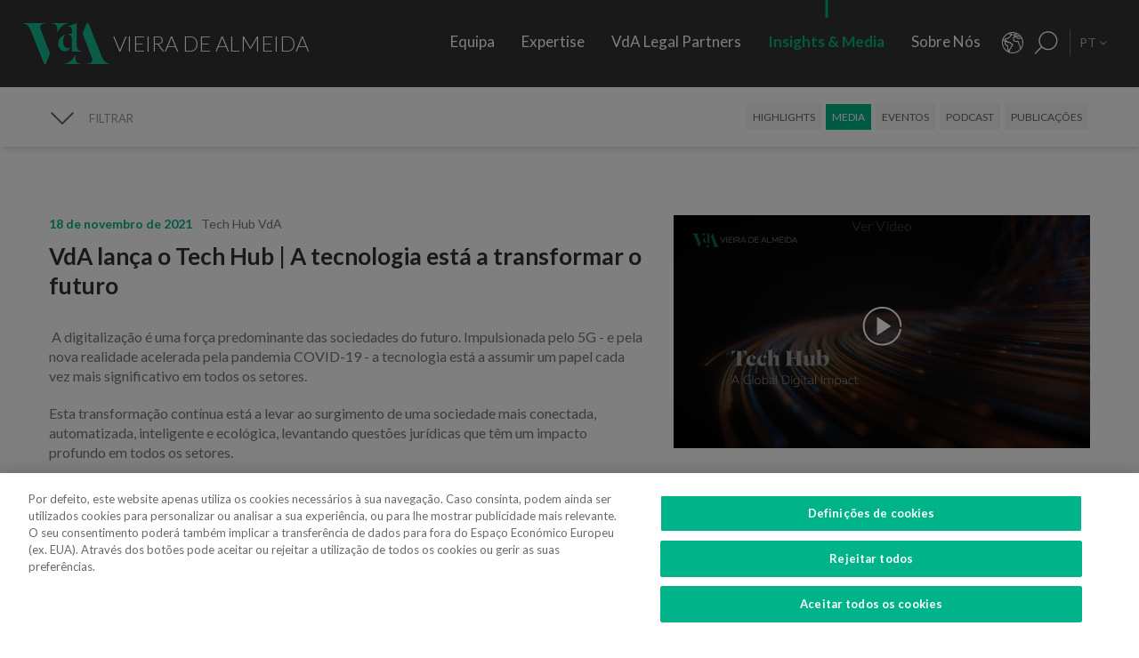

--- FILE ---
content_type: text/html; charset=utf-8
request_url: https://www.vda.pt/pt/media/noticias-e-imprensa/vda-lanca-o-tech-hub-a-tecnologia-esta-a-transformar-o-futuro/24240/
body_size: 26387
content:
<!DOCTYPE html>
<html xmlns="http://www.w3.org/1999/xhtml" xmlns:og="http://opengraphprotocol.org/schema/" xmlns:fb="http://www.facebook.com/2008/fbml" version="XHTML+RDFa 1.0" xml:lang="pt" isolang="pt-PT" lang="pt">
<head>
    <meta http-equiv="Content-Type" content="text/html; charset=utf-8" lang="pt-PT">
<title>VdA lan&#xE7;a o Tech Hub | A tecnologia est&#xE1; a transformar o futuro - Not&#xED;cias &amp; Imprensa - Media - Insights &amp; Media - VdA - Vieira de Almeida, Sociedade de Advogados</title>
<meta http-equiv="title" content="VdA lan&#xE7;a o Tech Hub | A tecnologia est&#xE1; a transformar o futuro - Not&#xED;cias &amp; Imprensa - Media - Insights &amp; Media - VdA - Vieira de Almeida, Sociedade de Advogados">
<meta name="description" content="A digitaliza&#xE7;&#xE3;o &#xE9; uma for&#xE7;a predominante das sociedades do futuro. Impulsionada pelo 5G - e pela nova realidade acelerada pela pandemia COVID-19 - a tecnologia est&#xE1; a assumir um papel cada vez mais...">
<meta name="keywords" content="VdA lan&#xE7;a o Tech Hub | A tecnologia est&#xE1; a transformar o futuro, , Insights &amp; Media, Media, Not&#xED;cias &amp; Imprensa, vieira de Almeida, vda, direito, advogados, advogado, escrit&#xF3;rio de advocacia, consultoria, consultores, direito internacional, consultoria jur&#xED;dica, sociedade de advogados, sociedade advogados, porto, lisboa, portugal, algarve, portugal, angola, mo&#xE7;ambique, brasil, lei, leis, juridico, jur&#xED;dico, juridica, legal, associados, sociedade top, legal 500 portugal, iflr portugal, chambers Europe award Portugal, best lawyers Portugal, international tax review Portugal, Banc&#xE1;rio &amp; Financeiro, Con...">
<meta name="copyright" content="Copyright 2018 - 2026 &#xA9; VdA - Vieira de Almeida, Sociedade de Advogados. Created by Softway.">
<meta name="language" content="pt">
<meta name="viewport" content="width=device-width, initial-scale=1.0, maximum-scale=5">
<meta name="format-detection" content="telephone=no">
<meta http-equiv="X-UA-Compatible" content="IE=edge">
<meta name="theme-color" content="#ffffff">
<meta property="og:title" content="VdA lan&#xE7;a o Tech Hub | A tecnologia est&#xE1; a transformar o futuro - Not&#xED;cias &amp; Imprensa - Media - Insights &amp; Media - VdA - Vieira de Almeida, Sociedade de Advogados">
<meta property="og:site_name" content="VdA - Vieira de Almeida, Sociedade de Advogados">
<meta property="og:image" content="https://www.vda.pt/xms/img/1200x630/9d97d/emM9VCZxPTkwJmY9anBnJmZsdHJbXT11c20/L08zbS8tME0zWnJTbS9tTTdTczR5ejVzU3M0eXpRczR5NHkveXlzZWozUy9wM1pyU0ptc1JqM1MvcDNaclMzc0ZaSktaM1NKN2pzMXNmdTd1blN0enRrSnI.jpg">
<meta property="og:image:width" content="1200">
<meta property="og:image:height" content="630">
<meta property="og:url" content="https://www.vda.pt/pt/media/noticias-e-imprensa/vda-lanca-o-tech-hub-a-tecnologia-esta-a-transformar-o-futuro/24240/">
<meta property="og:type" content="website">
<meta property="og:description" content="A digitaliza&#xE7;&#xE3;o &#xE9; uma for&#xE7;a predominante das sociedades do futuro. Impulsionada pelo 5G - e pela nova realidade acelerada pela pandemia COVID-19 - a tecnologia est&#xE1; a assumir um papel cada vez mais...">
<link rel="apple-touch-icon" sizes="120x120" href="/apple-touch-icon.png">
<link rel="icon" type="image/png" href="/favicon-32x32.png" sizes="32x32">
<link rel="icon" type="image/png" href="/favicon-16x16.png" sizes="16x16">
<link rel="manifest" href="/site.webmanifest">
<link rel="mask-icon" href="/safari-pinned-tab.svg" color="#5bbad5">
<meta name="msapplication-TileColor" content="#5bbad5">
<link rel="shortcut icon" type="image/x-icon" href="/favicon.ico">
<link rel="image_src" href="https://www.vda.pt/xms/img/1200x630/9d97d/emM9VCZxPTkwJmY9anBnJmZsdHJbXT11c20/L08zbS8tME0zWnJTbS9tTTdTczR5ejVzU3M0eXpRczR5NHkveXlzZWozUy9wM1pyU0ptc1JqM1MvcDNaclMzc0ZaSktaM1NKN2pzMXNmdTd1blN0enRrSnI.jpg">
<link rel="canonical" href="https://www.vda.pt/pt/media/noticias-e-imprensa/vda-lanca-o-tech-hub-a-tecnologia-esta-a-transformar-o-futuro/24240/">
<link rel="alternate" hreflang="pt" href="https://www.vda.pt/pt/media/noticias-e-imprensa/vda-lanca-o-tech-hub-a-tecnologia-esta-a-transformar-o-futuro/24240/">
<link rel="alternate" hreflang="en" href="https://www.vda.pt/en/media/news-and-media/vda-launches-tech-hub-technology-is-transforming-the-future/24240/">
<link rel="alternate" hreflang="fr" href="https://www.vda.pt/fr/medias/presse-et-actualites/la-vda-lance-le-tech-hub-la-technologie-est-en-train-de-transformer-le-futur/24240/">

<!-- styles -->
<link rel="stylesheet" href="/assets/css/vendor.css?6606c4ec0ad388e371806cc95ce9999b8f851f60"/>
<link rel="stylesheet" href="/assets/css/main.css?6606c4ec0ad388e371806cc95ce9999b8f851f60"/>

<!-- Fonts -->
<link href="https://fonts.googleapis.com/css?family=Lato:300,400,400i,700" rel="stylesheet">

<script type="text/javascript">
    var sw_lang = 'PT';
</script>

<!-- Google Tag Manager Head -->
<!-- Google Tag Manager -->
<script>(function(w,d,s,l,i){w[l]=w[l]||[];w[l].push({'gtm.start':
            new Date().getTime(),event:'gtm.js'});var f=d.getElementsByTagName(s)[0],
        j=d.createElement(s),dl=l!='dataLayer'?'&l='+l:'';j.async=true;j.src=
        'https://www.googletagmanager.com/gtm.js?id='+i+dl;f.parentNode.insertBefore(j,f);
    })(window,document,'script','dataLayer','GTM-N6WXBKN');</script>
<!-- End Google Tag Manager -->
</head>

<body class="" data-menu="news_media_detail" >

<!-- Google Tag Manager (noscript) -->
<noscript><iframe src="https://www.googletagmanager.com/ns.html?id=GTM-N6WXBKN"
                  height="0" width="0" style="display:none;visibility:hidden"></iframe></noscript>
<!-- End Google Tag Manager (noscript) -->



<div id="fw-main" class="">

        <header>
    <div class="navbar-fixed"></div>

    <div class="full-menu hidden-md hidden-lg">
        <div class="full-menu-container container-fixheight">

            <div class="row no-gutter">
                <div class="col-lg-12 col-md-12 col-sm-12 col-ms-12 col-xs-12">
                    <div class="full-main-menu fixheight">
                        <ul>
                            <li class=""><a href="/pt/equipa/">Equipa</a></li>
                            <li class=""><a href="/pt/expertise/">Expertise</a></li>
                            <li class=""><a href="/pt/vda-legal-partners/">VdA Legal Partners</a></li>
                            <li class="active"><a href="/pt/insights/">Insights & Media</a></li>
                            <li class=""><a href="/pt/sobre-nos/">Sobre Nós</a></li>
                            <li class=""><a href="/pt/contactos/">Contactos</a></li>
                            <li class=""><a href="/pt/junte-se-a-nos/">Junte-se a Nós</a></li>
                        </ul>
                    </div>
                </div>
            </div>

        </div>
        <div class="full-menu-highlights">
            <div class="">
                <div class="row">

                                            <div class="col-sm-4">
                            <a  href="https://www.fundacaovva.org/" target="_blank" data-sw-gtm-track="" data-sw-gtm-category="link" data-sw-gtm-action="click_link" data-sw-gtm-label="https://www.fundacaovva.org/|&#x2F;pt&#x2F;media&#x2F;noticias-e-imprensa&#x2F;vda-lanca-o-tech-hub-a-tecnologia-esta-a-transformar-o-futuro&#x2F;24240&#x2F;" class="thumbnail thumbnail-navbar">                            <div class="row no-gutter">

                                                                    <div class="col-md-3 hidden-sm">
                                        <div class="thumbnail-photo" style="background-image: url('https://www.vda.pt/xms/img/400x/7c154/cT05MCZmPXdlYnAmZmx0cltdPXVzbQ/L08zbS8tME0zWnJTbS9tTTdTczR5ejVzU3M0eXpRczR5NHkveXlzZWozUy9wM1pyU0ptc1JqM1MveXpzVHVKLVpLWmpzRFptS2pzRE1TTW5acy1Tc1pGM1NNLVpzVGpqN1NudHp0ZGty.webp');;"></div>
                                    </div>
                                
                                <div class="col-md-9">
                                    <div class="caption">
                                        <div class="logo-nav">
                                            <div class="brand brand-vva"></div>
                                        </div>
                                        <p>Educar para a cidadania</p>

                                        
                                    </div>
                                </div>
                            </div>
                            </a>                        </div>
                                            <div class="col-sm-4">
                            <a  href="http://www.vdacademia.pt/pt/" target="_blank" data-sw-gtm-track="" data-sw-gtm-category="link" data-sw-gtm-action="click_link" data-sw-gtm-label="http://www.vdacademia.pt/pt/|&#x2F;pt&#x2F;media&#x2F;noticias-e-imprensa&#x2F;vda-lanca-o-tech-hub-a-tecnologia-esta-a-transformar-o-futuro&#x2F;24240&#x2F;" class="thumbnail thumbnail-navbar">                            <div class="row no-gutter">

                                                                    <div class="col-md-3 hidden-sm">
                                        <div class="thumbnail-photo" style="background-image: url('https://www.vda.pt/xms/img/400x/c7a8e/cT05MCZmPXdlYnAmZmx0cltdPXVzbQ/L08zbS8tME0zWnJTbS9tTTdTczR5ejVzU3M0eXpRczR5NHkveXlzZWozUy9wM1pyU0ptc1JqM1MveTRzRC1ac1pLWi1TM01ac1RqajdTbnR6dGRrcg.webp');;"></div>
                                    </div>
                                
                                <div class="col-md-9">
                                    <div class="caption">
                                        <div class="logo-nav">
                                            <div class="brand brand-academia"></div>
                                        </div>
                                        <p>Promover a excel&ecirc;ncia, premiar o m&eacute;rito</p>

                                        
                                    </div>
                                </div>
                            </div>
                            </a>                        </div>
                                            <div class="col-sm-4">
                            <a  href="http://www.vdalumni.com/pt/" target="_blank" data-sw-gtm-track="" data-sw-gtm-category="link" data-sw-gtm-action="click_link" data-sw-gtm-label="http://www.vdalumni.com/pt/|&#x2F;pt&#x2F;media&#x2F;noticias-e-imprensa&#x2F;vda-lanca-o-tech-hub-a-tecnologia-esta-a-transformar-o-futuro&#x2F;24240&#x2F;" class="thumbnail thumbnail-navbar">                            <div class="row no-gutter">

                                                                    <div class="col-md-3 hidden-sm">
                                        <div class="thumbnail-photo" style="background-image: url('https://www.vda.pt/xms/img/400x/029bd/cT05MCZmPXdlYnAmZmx0cltdPXVzbQ/L08zbS8tME0zWnJTbS9tTTdTczR5ejVzU3M0eXpRczR5NHkveXlzZWozUy9wM1pyU0ptc1JqM1MveW9zRC1ac1pGdTNKTXNUamo3U250enRka3I.webp');;"></div>
                                    </div>
                                
                                <div class="col-md-9">
                                    <div class="caption">
                                        <div class="logo-nav">
                                            <div class="brand brand-alumni"></div>
                                        </div>
                                        <p>Mantemo-nos pr&oacute;ximos</p>

                                        
                                    </div>
                                </div>
                            </div>
                            </a>                        </div>
                    
                </div>
            </div>

        </div>
    </div>

    <nav class="navbar navbar-fixed-top">

        <div class="dropdown-hitarea">
                        <div class="dropdown-container" id="dropdown-people">
    <div class="dropdown-content">

        <div class="search-form container-fixheight">

            <div class="row search-page-top">
                <div class="col-sm-4">
                    <div class="fixheight dropdown-border-right">
                        <div class="content-dropdown">
                            <h4>+330 advogados numa equipa de <strong>550 profissionais</strong> presente em <strong>8 jurisdi&ccedil;&otilde;es</strong></h4>
                        </div>
                    </div>
                </div>
                <div class="col-sm-4">
                    <div class="fixheight">
                        <div class="content-dropdown">

                            <div class="search-form-page-top">
                                <h4 class="dropdown-title uppercase">Procurar</h4>

                                <div class="form-group input-search">

                                    <select class="form-control selectautocomplete" id="dropdown-select-team" data-selectautocomplete="search-by-team" data-default-text="Nome">
                                        <option value="">Nome</option>

                                        <optgroup label="">
                                                                                            <option value="27771" data-param-cargo="Sócio Internacional*">Ant&oacute;nio Caxito Marques</option>
                                                                                            <option value="27770" data-param-cargo="Sócio Internacional*">Jo&atilde;o Manuel Louren&ccedil;o</option>
                                                                                            <option value="27716" data-param-cargo="Sócia Internacional*">Raquel Louren&ccedil;o</option>
                                                                                            <option value="27712" data-param-cargo="Sócia Internacional*">Djamila Pinto de Andrade</option>
                                                                                            <option value="27713" data-param-cargo="Head of Office | Angola">Emanuela Vunge</option>
                                                                                            <option value="27315" data-param-cargo="Sócio Internacional*">Ant&oacute;nio Penelas</option>
                                                                                            <option value="221" data-param-cargo="Sócia">Teresa Empis Falc&atilde;o</option>
                                                                                            <option value="8992" data-param-cargo="Sócio">Am&eacute;rico Oliveira Fragoso</option>
                                                                                            <option value="177" data-param-cargo="Sócia">Benedita Gon&ccedil;alves</option>
                                                                                            <option value="27299" data-param-cargo="Head of Office | Brasil">Fernando Prado Ferreira</option>
                                                                                            <option value="103" data-param-cargo="Sócia">Francisca Paulouro</option>
                                                                                            <option value="26389" data-param-cargo="Head of Office | Moçambique">Guilherme Daniel</option>
                                                                                            <option value="24377" data-param-cargo="Sócia">Assun&ccedil;&atilde;o Cristas</option>
                                                                                            <option value="82" data-param-cargo="Sócio">Ant&oacute;nio de Magalh&atilde;es Cardoso</option>
                                                                                            <option value="69" data-param-cargo="Sócio">Tiago Marreiros Moreira</option>
                                                                                            <option value="181" data-param-cargo="Sócio">Francisco Cabral Matos</option>
                                                                                            <option value="11778" data-param-cargo="Sócio">Miguel Marques dos Santos</option>
                                                                                            <option value="183" data-param-cargo="Sócio">Jo&atilde;o Riscado Rapoula</option>
                                                                                            <option value="12354" data-param-cargo="Sócia">Lisa Ventura Lopes</option>
                                                                                            <option value="8078" data-param-cargo="Sócia">Marta Alves Vieira</option>
                                                                                            <option value="24033" data-param-cargo="Sócio">Manuel Cavaleiro Brand&atilde;o</option>
                                                                                            <option value="93" data-param-cargo="Sócio">Paulo Pinheiro</option>
                                                                                            <option value="8771" data-param-cargo="Sócio">Andr&eacute; Gaspar Martins</option>
                                                                                            <option value="79" data-param-cargo="Sócia">Ana Marta Castro</option>
                                                                                            <option value="94" data-param-cargo="Sócio">Pedro Ferreirinha</option>
                                                                                            <option value="91" data-param-cargo="Sócio">Manuel Prot&aacute;sio</option>
                                                                                            <option value="87" data-param-cargo="Senior Partner">Jo&atilde;o Vieira de Almeida</option>
                                                                                            <option value="10550" data-param-cargo="Sócio">Paulo Trindade Costa</option>
                                                                                            <option value="99" data-param-cargo="Sócia">Cl&aacute;udia Cruz Almeida</option>
                                                                                            <option value="8964" data-param-cargo="Sócio">Jorge Bleck</option>
                                                                                            <option value="227" data-param-cargo="Sócio">Jo&atilde;o Soares Franco</option>
                                                                                            <option value="67" data-param-cargo="Sócio">Paulo Olavo Cunha</option>
                                                                                            <option value="92" data-param-cargo="Sócio">Frederico Gon&ccedil;alves Pereira</option>
                                                                                            <option value="9110" data-param-cargo="Sócia">Carla Gon&ccedil;alves Borges </option>
                                                                                            <option value="25903" data-param-cargo="Sócia">Mariana Fran&ccedil;a Gouveia</option>
                                                                                            <option value="132" data-param-cargo="Managing Partner">Paula Gomes Freire</option>
                                                                                            <option value="90" data-param-cargo="Sócio">Pedro Cassiano Santos</option>
                                                                                            <option value="11554" data-param-cargo="Sócio">Pedro Corr&ecirc;a de Oliveira</option>
                                                                                            <option value="24036" data-param-cargo="Sócio">Jo&atilde;o Velez de Lima</option>
                                                                                            <option value="84" data-param-cargo="Sócia">Benedita Aires</option>
                                                                                            <option value="7480" data-param-cargo="Sócio">Carlos Couto</option>
                                                                                            <option value="140" data-param-cargo="Sócio">Rodrigo Esteves de Oliveira</option>
                                                                                            <option value="85" data-param-cargo="Sócio Fundador">Vasco Vieira de Almeida</option>
                                                                                            <option value="77" data-param-cargo="Sócia">Ana Lu&iacute;s de Sousa</option>
                                                                                            <option value="9109" data-param-cargo="Sócio">Miguel Pinto Cardoso</option>
                                                                                            <option value="98" data-param-cargo="Sócia">Catarina Pinto Correia</option>
                                                                                            <option value="24504" data-param-cargo="Sócio">Francisco S&aacute; Carneiro</option>
                                                                                            <option value="72" data-param-cargo="Sócia">Helena Vaz Pinto</option>
                                                                                            <option value="12382" data-param-cargo="Sócia">Maria Cunha Matos</option>
                                                                                            <option value="24034" data-param-cargo="Sócia">Maria da Concei&ccedil;&atilde;o Caba&ccedil;os</option>
                                                                                            <option value="152" data-param-cargo="Sócia">Sofia Bobone</option>
                                                                                            <option value="107" data-param-cargo="Sócio">Hugo Moredo Santos</option>
                                                                                            <option value="248" data-param-cargo="Sócia">Isabel Gi&atilde;o de Andrade</option>
                                                                                            <option value="10548" data-param-cargo="Sócio">Jo&atilde;o Afonso Fialho</option>
                                                                                            <option value="10561" data-param-cargo="Sócio">Jos&eacute; Miguel Oliveira</option>
                                                                                            <option value="114" data-param-cargo="Sócio">Joaquim Pedro Lampreia</option>
                                                                                            <option value="24035" data-param-cargo="Sócio">Miguel C. Reis</option>
                                                                                            <option value="7520" data-param-cargo="Sócio">Jos&eacute; Pedro Fazenda Martins</option>
                                                                                            <option value="121" data-param-cargo="Sócia">Magda Cocco</option>
                                                                                            <option value="95" data-param-cargo="Sócio">Fernando Resina da Silva</option>
                                                                                            <option value="89" data-param-cargo="Sócia">Margarida Couto</option>
                                                                                            <option value="163" data-param-cargo="Sócia">In&ecirc;s Antas de Barros</option>
                                                                                            <option value="165" data-param-cargo="Sócio">Tiago Bessa</option>
                                                                                            <option value="136" data-param-cargo="Sócio">Ricardo Bordalo Junqueiro</option>
                                                                                            <option value="88" data-param-cargo="Sócio">Nuno Ruiz</option>
                                                                                            <option value="133" data-param-cargo="Sócio">Paulo de Barros Baptista</option>
                                                                                            <option value="11485" data-param-cargo="Sócio">Pedro Pereira Coutinho</option>
                                                                                            <option value="10551" data-param-cargo="Sócio">Raul Mota Cerveira</option>
                                                                                            <option value="135" data-param-cargo="Sócio">Pedro Sim&otilde;es Coelho</option>
                                                                                            <option value="142" data-param-cargo="Sócia">Sofia Ribeiro Branco</option>
                                                                                            <option value="271" data-param-cargo="Sócia">Joana Bernardo</option>
                                                                                            <option value="176" data-param-cargo="Sócio">Tiago Correia Moreira</option>
                                                                                            <option value="96" data-param-cargo="Sócia">Vanda Casc&atilde;o</option>
                                                                                            <option value="26722" data-param-cargo="Of Counsel">Ana Perestrelo de Oliveira </option>
                                                                                            <option value="25247" data-param-cargo="Of Counsel">Miguel Ventura</option>
                                                                                            <option value="54" data-param-cargo="Of Counsel">Orlando Vogler Guin&eacute;</option>
                                                                                            <option value="141" data-param-cargo="Of Counsel">Sofia Barata</option>
                                                                                            <option value="24802" data-param-cargo="Diretora de Talento">Susana Miranda</option>
                                                                                            <option value="267" data-param-cargo="Diretor VdA Legal Partners">Jo&atilde;o Mayer Moreira</option>
                                                                                            <option value="20227" data-param-cargo="Diretora de Negócio & Conhecimento">Margarida Sarago&ccedil;a</option>
                                                                                            <option value="127" data-param-cargo="Diretora de Corporate Affairs">Matilde Horta e Costa</option>
                                                                                            <option value="20228" data-param-cargo="Diretor Financeiro">Pedro Pinto Coelho</option>
                                                                                            <option value="20235" data-param-cargo="Diretor de Tecnologia">Rui Alves</option>
                                                                                            <option value="100" data-param-cargo="Senior Counsel">Concei&ccedil;&atilde;o Gamito</option>
                                                                                            <option value="139" data-param-cargo="Senior Counsel">Rita Marques</option>
                                                                                            <option value="10572" data-param-cargo="Senior Counsel">Susana Almeida Brand&atilde;o</option>
                                                                                            <option value="144" data-param-cargo="Senior Counsel">Teresa Pit&ocirc;rra</option>
                                                                                            <option value="20232" data-param-cargo="Consultora Sénior">Alexandra Justo</option>
                                                                                            <option value="73" data-param-cargo="General Counsel">Alexandra Resina da Silva</option>
                                                                                            <option value="28079" data-param-cargo="Consultora Júnior">Aline Louren&ccedil;o</option>
                                                                                            <option value="21320" data-param-cargo="Associada">Ana Azevedo Pinto</option>
                                                                                            <option value="75" data-param-cargo="Consultora Principal">Ana Falc&atilde;o Afonso</option>
                                                                                            <option value="26229" data-param-cargo="Associada Coordenadora e Pro Bono Manager">Ana Festas Henriques</option>
                                                                                            <option value="11630" data-param-cargo="Associada Sénior">Ana Isabel Lopes</option>
                                                                                            <option value="26682" data-param-cargo="Associado Coordenador">Andr&eacute; Marques Piteira</option>
                                                                                            <option value="26057" data-param-cargo="Associada">Andreia Mendes Marouvo</option>
                                                                                            <option value="23236" data-param-cargo="Associada Sénior">Andreia Oliveira Ferreira </option>
                                                                                            <option value="21323" data-param-cargo="Associada">Andreia Vidal Tam</option>
                                                                                            <option value="26066" data-param-cargo="Associado">Ant&oacute;nio Aguiar Cort&ecirc;s</option>
                                                                                            <option value="21315" data-param-cargo="Associado">Ant&oacute;nio Santos e Silva</option>
                                                                                            <option value="12429" data-param-cargo="Associado Sénior">Artur de Bragan&ccedil;a Teixeira</option>
                                                                                            <option value="26463" data-param-cargo="Associada">Beatriz Bai&atilde;o do Nascimento</option>
                                                                                            <option value="26790" data-param-cargo="Associada">Beatriz Dias </option>
                                                                                            <option value="21336" data-param-cargo="Associada Sénior">Beatriz Duarte Santos</option>
                                                                                            <option value="26067" data-param-cargo="Associada">Beatriz Neto</option>
                                                                                            <option value="12430" data-param-cargo="Associada Sénior">Beatriz Pereira da Silva</option>
                                                                                            <option value="26075" data-param-cargo="Associada">Beatriz Queiroga Pereira</option>
                                                                                            <option value="26072" data-param-cargo="Associada">Beatriz Velez Nunes</option>
                                                                                            <option value="25086" data-param-cargo="Associado">Bernardo Borges de Almeida</option>
                                                                                            <option value="26055" data-param-cargo="Associado">Bernardo N&uacute;ncio</option>
                                                                                            <option value="25930" data-param-cargo="Associada Sénior">Betyna Jaques</option>
                                                                                            <option value="24968" data-param-cargo="Associado Sénior">Bruno de Z&ecirc;zere Barradas </option>
                                                                                            <option value="23873" data-param-cargo="Associada">Caetana Pinto Basto</option>
                                                                                            <option value="26026" data-param-cargo="Associado">Caio de Mello Ferreira</option>
                                                                                            <option value="11271" data-param-cargo="Associada Sénior">Carolina Cordeiro dos Santos</option>
                                                                                            <option value="26059" data-param-cargo="Associada">Carolina Telles Ferreira</option>
                                                                                            <option value="12570" data-param-cargo="Associada">Carolina Tita Maur&iacute;cio</option>
                                                                                            <option value="20370" data-param-cargo="Associada Sénior">Carolina Vaza</option>
                                                                                            <option value="10571" data-param-cargo="Associada Coordenadora">Catarina Carvalho Cunha</option>
                                                                                            <option value="11086" data-param-cargo="Associada Coordenadora">Catarina Coimbra</option>
                                                                                            <option value="23992" data-param-cargo="Associada">Catarina Salgado e Castro</option>
                                                                                            <option value="25203" data-param-cargo="Associado">Chen Chen</option>
                                                                                            <option value="7405" data-param-cargo="Associada Coordenadora">Cl&aacute;udia Coutinho da Costa </option>
                                                                                            <option value="26076" data-param-cargo="Associada">Constan&ccedil;a Figueiredo Videira</option>
                                                                                            <option value="9344" data-param-cargo="Associada Coordenadora">Cristina Melo Miranda</option>
                                                                                            <option value="23910" data-param-cargo="Associado Coordenador">Daniel Bettega Proen&ccedil;a de Carvalho </option>
                                                                                            <option value="11400" data-param-cargo="Associado Coordenador">David Paula</option>
                                                                                            <option value="26058" data-param-cargo="Associado">Diogo Gambini Neves</option>
                                                                                            <option value="21379" data-param-cargo="Associado Sénior">Domingos Freire de Andrade</option>
                                                                                            <option value="26086" data-param-cargo="Associada">Eduarda Pereira In&aacute;cio</option>
                                                                                            <option value="22424" data-param-cargo="Associado">Eduardo Moita</option>
                                                                                            <option value="20362" data-param-cargo="Associada">Filipa Baeta</option>
                                                                                            <option value="11447" data-param-cargo="Senior Counsel">Filipe de Vasconcelos Fernandes</option>
                                                                                            <option value="11431" data-param-cargo="Associada Sénior">Francisca C&eacute;sar Machado</option>
                                                                                            <option value="25494" data-param-cargo="Associada Sénior">Francisca de Landerset </option>
                                                                                            <option value="8245" data-param-cargo="Associado Sénior">Francisco Mendon&ccedil;a e Moura</option>
                                                                                            <option value="21554" data-param-cargo="Associado Sénior">Francisco Salvador Barradas</option>
                                                                                            <option value="28092" data-param-cargo="Consultor Principal">Francisco Silva Santos</option>
                                                                                            <option value="22426" data-param-cargo="Associado">Francisco Sousa-Pinto</option>
                                                                                            <option value="23880" data-param-cargo="Associado">Gon&ccedil;alo Mesquita Ferreira</option>
                                                                                            <option value="25160" data-param-cargo="Associado">Gon&ccedil;alo Pacheco Vilela</option>
                                                                                            <option value="27491" data-param-cargo="Associado Sénior">Gon&ccedil;alo Teixeira da Silva</option>
                                                                                            <option value="24257" data-param-cargo="International Adviser">Gon&ccedil;alo Versos Rold&atilde;o </option>
                                                                                            <option value="25172" data-param-cargo="Associado">Guilherme Oliveira e Costa </option>
                                                                                            <option value="164" data-param-cargo="Consultora Principal">Helena Correia Mendon&ccedil;a</option>
                                                                                            <option value="20337" data-param-cargo="Associada">Helena Manoel Viana</option>
                                                                                            <option value="21316" data-param-cargo="Associado">Henrique Ferreirinha Baptista</option>
                                                                                            <option value="25173" data-param-cargo="Associado Sénior">Hugo Leonardo </option>
                                                                                            <option value="20701" data-param-cargo="Senior International Adviser">Iakovina Kindylidi</option>
                                                                                            <option value="25982" data-param-cargo="Associado Sénior">I&ntilde;aki Carrera</option>
                                                                                            <option value="25175" data-param-cargo="Associada">In&ecirc;s Cavaco </option>
                                                                                            <option value="23882" data-param-cargo="Associada">In&ecirc;s Correia</option>
                                                                                            <option value="21319" data-param-cargo="Associada">In&ecirc;s Freire da Veiga</option>
                                                                                            <option value="26062" data-param-cargo="Associada">In&ecirc;s Machado Godinho</option>
                                                                                            <option value="27180" data-param-cargo="Associada Coordenadora">In&ecirc;s Maltez Fernandes</option>
                                                                                            <option value="21327" data-param-cargo="Associada">In&ecirc;s Melo</option>
                                                                                            <option value="25782" data-param-cargo="Associada">In&ecirc;s Morgado Mada&iacute;l</option>
                                                                                            <option value="188" data-param-cargo="Associada Coordenadora">In&ecirc;s Perestrello</option>
                                                                                            <option value="8761" data-param-cargo="Associada Coordenadora">In&ecirc;s Sotto Mayor</option>
                                                                                            <option value="20343" data-param-cargo="Associada Sénior">In&ecirc;s Villar</option>
                                                                                            <option value="20263" data-param-cargo="Associada Sénior">Joana Campos e Matos</option>
                                                                                            <option value="21103" data-param-cargo="Coordenadora de Knowledge Management">Joana Mascarenhas</option>
                                                                                            <option value="184" data-param-cargo="Associada Coordenadora">Joana Neves</option>
                                                                                            <option value="10588" data-param-cargo="Consultora Principal">Joana Pacheco</option>
                                                                                            <option value="26385" data-param-cargo="Associada Sénior">Joana Pratas Lu&iacute;s </option>
                                                                                            <option value="12579" data-param-cargo="Associada Sénior">Joana Reis Barata</option>
                                                                                            <option value="26051" data-param-cargo="Associada">Joana Santos</option>
                                                                                            <option value="20531" data-param-cargo="Associada Coordenadora">Joana Sequeira</option>
                                                                                            <option value="264" data-param-cargo="Associada Coordenadora">Joana Silva Leal</option>
                                                                                            <option value="26911" data-param-cargo="Associado Júnior">Jo&atilde;o Avides Moreira </option>
                                                                                            <option value="11439" data-param-cargo="Associado Sénior">Jo&atilde;o de Ara&uacute;jo Ferraz</option>
                                                                                            <option value="25136" data-param-cargo="Associado">Jo&atilde;o Maria Oliveira</option>
                                                                                            <option value="27691" data-param-cargo="Associado">Jorge Maria Montenegro</option>
                                                                                            <option value="232" data-param-cargo="Associado Coordenador">Jos&eacute; Fernando Barata</option>
                                                                                            <option value="25147" data-param-cargo="Associado">Jos&eacute; Maria Vilela</option>
                                                                                            <option value="26150" data-param-cargo="Associado Sénior">Jos&eacute; M&aacute;rio Barreto</option>
                                                                                            <option value="25369" data-param-cargo="Associado Sénior">Jos&eacute; Miguel Carracho</option>
                                                                                            <option value="23149" data-param-cargo="Associado Sénior">Jos&eacute; Miguel Vitorino </option>
                                                                                            <option value="24340" data-param-cargo="Associado Sénior">J&uacute;lio Ven&acirc;ncio </option>
                                                                                            <option value="20969" data-param-cargo="International Adviser">Laura Sarmento</option>
                                                                                            <option value="25152" data-param-cargo="Consultora">Leonor Melo Ribeiro</option>
                                                                                            <option value="27220" data-param-cargo="International Adviser">Lu&iacute;sa Moreira</option>
                                                                                            <option value="27099" data-param-cargo="Associada Sénior">Lu&iacute;sa Rebelo Cima</option>
                                                                                            <option value="23508" data-param-cargo="Associada">Madalena Cid Gon&ccedil;alves </option>
                                                                                            <option value="20339" data-param-cargo="Associada">Madalena Reynolds</option>
                                                                                            <option value="27880" data-param-cargo="Associada">Mafalda Est&aacute;cio</option>
                                                                                            <option value="26551" data-param-cargo="Associada Coordenadora">Mafalda Rodrigues Branco</option>
                                                                                            <option value="9380" data-param-cargo="Associado Coordenador">Marco Caldeira</option>
                                                                                            <option value="25157" data-param-cargo="Associada">Margarida Bello Dias</option>
                                                                                            <option value="22525" data-param-cargo="Associada">Margarida Campelo</option>
                                                                                            <option value="12859" data-param-cargo="Associada Sénior">Margarida Figueiredo Barreto</option>
                                                                                            <option value="28254" data-param-cargo="Associada">Margarida Vidal Sampaio</option>
                                                                                            <option value="25246" data-param-cargo="Associada">Maria Afra </option>
                                                                                            <option value="10573" data-param-cargo="Consultora Principal">Maria Ara&uacute;jo</option>
                                                                                            <option value="27825" data-param-cargo="Associada">Maria Beatriz Camoez Tac&atilde;o</option>
                                                                                            <option value="8703" data-param-cargo="Associada Coordenadora">Maria Carrilho</option>
                                                                                            <option value="276" data-param-cargo="Associada Coordenadora">Maria de Lurdes Gon&ccedil;alves</option>
                                                                                            <option value="23887" data-param-cargo="Associada">Maria do Carmo Mota</option>
                                                                                            <option value="12152" data-param-cargo="Associada Coordenadora">Maria Leonor Piconez</option>
                                                                                            <option value="22422" data-param-cargo="Associada">Maria Sales Lu&iacute;s</option>
                                                                                            <option value="22405" data-param-cargo="Associada">Maria Stock da Cunha</option>
                                                                                            <option value="25144" data-param-cargo="Associada">Mariana Pinto Monteiro </option>
                                                                                            <option value="26787" data-param-cargo="Associada">Mariana Portela</option>
                                                                                            <option value="25146" data-param-cargo="Associada">Mariana Vicente</option>
                                                                                            <option value="12767" data-param-cargo="Associada Sénior">Marina Costa Cabral</option>
                                                                                            <option value="26783" data-param-cargo="International Adviser">Marizeth Vicente</option>
                                                                                            <option value="27221" data-param-cargo="Associada">Marta Gomes Rosa</option>
                                                                                            <option value="126" data-param-cargo="Head of Knowledge Integration">Marta Magalh&atilde;es Cardoso</option>
                                                                                            <option value="23875" data-param-cargo="Associada">Marta Maia </option>
                                                                                            <option value="23883" data-param-cargo="Associada">Marta Pita da Silva</option>
                                                                                            <option value="21317" data-param-cargo="Associada Sénior">Marta Stock da Cunha</option>
                                                                                            <option value="20320" data-param-cargo="Associado Sénior">Martim van Zeller Bettencourt</option>
                                                                                            <option value="10272" data-param-cargo="Associada Coordenadora">Matilde L&iacute;bano Monteiro</option>
                                                                                            <option value="27700" data-param-cargo="Associada">Matilde Silveira Rodrigues</option>
                                                                                            <option value="24039" data-param-cargo="Associado Coordenador">Miguel Gonzalez Amado</option>
                                                                                            <option value="11402" data-param-cargo="Associado Sénior">Miguel Louren&ccedil;o e Silva</option>
                                                                                            <option value="20294" data-param-cargo="Coordenadora de Qualidade & Inovação">Muriel Faden da Silva</option>
                                                                                            <option value="23868" data-param-cargo="Associada">Nadine Gomes</option>
                                                                                            <option value="24969" data-param-cargo="Consultora">Natalia Fedorova </option>
                                                                                            <option value="22420" data-param-cargo="Associada">N&iacute;dia Rebelo</option>
                                                                                            <option value="26056" data-param-cargo="Associado">Nuno Brochado de Agarez</option>
                                                                                            <option value="25158" data-param-cargo="Associada">Patr&iacute;cia Branco Panta</option>
                                                                                            <option value="24980" data-param-cargo="Associada">Patr&iacute;cia Lemos Peixoto </option>
                                                                                            <option value="23845" data-param-cargo="Associada">Patr&iacute;cia Nunes Mesquita </option>
                                                                                            <option value="25128" data-param-cargo="Associado">Paulo de Botton</option>
                                                                                            <option value="26071" data-param-cargo="Associado">Pedro Brinkmann Cardoso</option>
                                                                                            <option value="21383" data-param-cargo="Associado">Pedro da Palma Gon&ccedil;alves</option>
                                                                                            <option value="23923" data-param-cargo="Associado Coordenador">Pedro Duarte Batista </option>
                                                                                            <option value="24042" data-param-cargo="Consultor Principal">Pedro Ferreira de Sousa</option>
                                                                                            <option value="8835" data-param-cargo="Associado Coordenador">Pedro Fontes</option>
                                                                                            <option value="10725" data-param-cargo="Associado Coordenador">Pedro Morais Vaz</option>
                                                                                            <option value="7410" data-param-cargo="Associado Coordenador">Pedro Pires Fernandes</option>
                                                                                            <option value="20971" data-param-cargo="Associada Sénior">Philippa Soares Franco</option>
                                                                                            <option value="11403" data-param-cargo="Associada Sénior">Raquel Fraz&atilde;o Vaz</option>
                                                                                            <option value="8956" data-param-cargo="Consultor Principal">Ricardo Filipe Costa</option>
                                                                                            <option value="27900" data-param-cargo="Associada">Rita Bastos Ramalho</option>
                                                                                            <option value="23879" data-param-cargo="Associada">Rita Costa Lima</option>
                                                                                            <option value="24835" data-param-cargo="Associada">Rita Gomes Moreira </option>
                                                                                            <option value="138" data-param-cargo="Consultora Principal">Rita Magalh&atilde;es</option>
                                                                                            <option value="11432" data-param-cargo="Associada Sénior">Rita Pereira de Abreu</option>
                                                                                            <option value="21321" data-param-cargo="Associada">Rita Rocha</option>
                                                                                            <option value="24745" data-param-cargo="Associada">Rita Serpa Viana</option>
                                                                                            <option value="20344" data-param-cargo="Associada Sénior">Rita Sim&atilde;o Lu&iacute;s</option>
                                                                                            <option value="25618" data-param-cargo="Associada">Rita Tenreiro Ramos </option>
                                                                                            <option value="26287" data-param-cargo="Associado Sénior">Rodrigo Lobo Machado</option>
                                                                                            <option value="25151" data-param-cargo="Associado">Rodrigo Pacheco Bettencourt</option>
                                                                                            <option value="12591" data-param-cargo="Associado Sénior">Rui Diniz Miquelis</option>
                                                                                            <option value="21170" data-param-cargo="Associado Sénior">Rui Gordete Almeida</option>
                                                                                            <option value="26878" data-param-cargo="Consultora Principal">Ruth Jesus </option>
                                                                                            <option value="24038" data-param-cargo="Associada Coordenadora">Salom&eacute; Corte-Real</option>
                                                                                            <option value="24746" data-param-cargo="Associada">Sara Arnaud </option>
                                                                                            <option value="27104" data-param-cargo="Consultora">Sara Pinto Ferreira</option>
                                                                                            <option value="9021" data-param-cargo="Associado Coordenador">Sebasti&atilde;o Nogueira</option>
                                                                                            <option value="26819" data-param-cargo="Associada">Sofia Barbosa Pi&ccedil;arra</option>
                                                                                            <option value="23877" data-param-cargo="Associada">Sofia Barros Cortez </option>
                                                                                            <option value="23681" data-param-cargo="Associada">Sofia d&#039;Orey Rodrigues </option>
                                                                                            <option value="26063" data-param-cargo="Associada">Sofia Martinho Padr&atilde;o</option>
                                                                                            <option value="10650" data-param-cargo="Associada Sénior">Soraia Ussene</option>
                                                                                            <option value="10578" data-param-cargo="Head of Office | Cabo Verde">Sumila Santos</option>
                                                                                            <option value="23911" data-param-cargo="Associada Sénior">Teresa Ferr&atilde;o </option>
                                                                                            <option value="25129" data-param-cargo="Associada">Teresa Prates Fernandes</option>
                                                                                            <option value="25842" data-param-cargo="Associada">Teresa Resende Neiva</option>
                                                                                            <option value="7687" data-param-cargo="Associada Coordenadora">Teresa Teixeira Mota</option>
                                                                                            <option value="8243" data-param-cargo="Associada Coordenadora">Teresa T&ouml;nnies</option>
                                                                                            <option value="12594" data-param-cargo="Associado Sénior">Tiago de Oliveira</option>
                                                                                            <option value="25130" data-param-cargo="Associado">Tiago Peyroteo</option>
                                                                                            <option value="24601" data-param-cargo="Head of Office | Timor-Leste">Tom&aacute;s Cabral Anuncia&ccedil;&atilde;o </option>
                                                                                            <option value="27961" data-param-cargo="Consultor Júnior">Tom&aacute;s Le Terrien Fragoso</option>
                                                                                            <option value="49" data-param-cargo="Associada Coordenadora">Vanessa Cardoso Pires</option>
                                                                                            <option value="25046" data-param-cargo="Associado">Vasco Costa Santos </option>
                                                                                            <option value="25133" data-param-cargo="Associado">Vasco Garcia</option>
                                                                                            <option value="26052" data-param-cargo="Associada">Ver&ocirc;nica Jalowitzki de Quadros</option>
                                                                                            <option value="24041" data-param-cargo="Associado Sénior">V&iacute;tor Loureiro e Silva</option>
                                                                                            <option value="27991" data-param-cargo="Estagiária">Ana Francisca Ribeiro</option>
                                                                                            <option value="27998" data-param-cargo="Estagiária">Ana Jo&atilde;o Tavares</option>
                                                                                            <option value="26904" data-param-cargo="Estagiária">Ana Sofia Alcaide</option>
                                                                                            <option value="28029" data-param-cargo="Estagiária">Beatriz Salgueiro Esteves</option>
                                                                                            <option value="27904" data-param-cargo="Estagiária">Carlota Carvalho</option>
                                                                                            <option value="26854" data-param-cargo="Estagiária">Carlota Tra&ccedil;a </option>
                                                                                            <option value="26908" data-param-cargo="Estagiária">Catarina Andrade</option>
                                                                                            <option value="26897" data-param-cargo="Estagiária">Catarina Fragoso Neto</option>
                                                                                            <option value="26898" data-param-cargo="Estagiária">Constan&ccedil;a Louren&ccedil;o</option>
                                                                                            <option value="26905" data-param-cargo="Estagiária">Elizabeth Sebasti&atilde;o</option>
                                                                                            <option value="27994" data-param-cargo="Estagiária">Francisca Machado Almeida</option>
                                                                                            <option value="26061" data-param-cargo="Estagiário">Francisco Lencastre Torres</option>
                                                                                            <option value="26053" data-param-cargo="Estagiário">Francisco Resina da Silva</option>
                                                                                            <option value="26969" data-param-cargo="Estagiário">Frederico Saldanha Arouca</option>
                                                                                            <option value="28000" data-param-cargo="Estagiária">In&ecirc;s de Meneses</option>
                                                                                            <option value="26967" data-param-cargo="Estagiária">In&ecirc;s Fernandez Gon&ccedil;alves Pereira</option>
                                                                                            <option value="27905" data-param-cargo="Estagiária">Isabel Fernandes Ventura</option>
                                                                                            <option value="27970" data-param-cargo="Estagiária">Joana de Simas Leite</option>
                                                                                            <option value="27995" data-param-cargo="Estagiária">Joana Vasconcelos Peixinho</option>
                                                                                            <option value="26981" data-param-cargo="Estagiário">Jo&atilde;o Artur Magalh&atilde;es da Cunha</option>
                                                                                            <option value="25140" data-param-cargo="Estagiário">Jo&atilde;o Bak Gordon</option>
                                                                                            <option value="27950" data-param-cargo="Estagiário">Jos&eacute; Maria Gallego </option>
                                                                                            <option value="27962" data-param-cargo="Estagiária">Laura Bonita Ribeirinho</option>
                                                                                            <option value="28027" data-param-cargo="Estagiária">Leonor Castela Santos</option>
                                                                                            <option value="26912" data-param-cargo="Estagiário">Lu&iacute;s Almeida Sequeira</option>
                                                                                            <option value="26968" data-param-cargo="Estagiária">Margarida Ant&atilde;o Rodrigues</option>
                                                                                            <option value="26963" data-param-cargo="Estagiária">Margarida Rocha Pires</option>
                                                                                            <option value="26983" data-param-cargo="Estagiária">Maria Arzileiro</option>
                                                                                            <option value="27976" data-param-cargo="Estagiária">Maria do Carmo Ghirardi</option>
                                                                                            <option value="27964" data-param-cargo="Estagiária">Marta Mimoso Ruiz</option>
                                                                                            <option value="26976" data-param-cargo="Estagiária">Matilde Gigante</option>
                                                                                            <option value="27983" data-param-cargo="Estagiária">Matilde Laborinho</option>
                                                                                            <option value="26909" data-param-cargo="Estagiária">Nat&aacute;lia Quintela Robalo</option>
                                                                                            <option value="26899" data-param-cargo="Estagiária">Ot&iacute;lia Chima</option>
                                                                                            <option value="26985" data-param-cargo="Estagiária">Patr&iacute;cia Figueira Rom&atilde;o</option>
                                                                                            <option value="26065" data-param-cargo="Estagiária">Patr&iacute;cia Macieira</option>
                                                                                            <option value="27965" data-param-cargo="Estagiária">Paula Filipa Vieira</option>
                                                                                            <option value="27951" data-param-cargo="Estagiário">Pedro Galveia da Silva</option>
                                                                                            <option value="26907" data-param-cargo="Estagiário">Pedro Vera</option>
                                                                                            <option value="27954" data-param-cargo="Estagiária">Raquel Sim&otilde;es Mendes</option>
                                                                                            <option value="27980" data-param-cargo="Estagiária">Regina Louren&ccedil;o Baptista</option>
                                                                                            <option value="27393" data-param-cargo="Estagiária">R&eacute;nea Fernandes</option>
                                                                                            <option value="26987" data-param-cargo="Estagiário">Ricardo Ramos Louren&ccedil;o</option>
                                                                                            <option value="26900" data-param-cargo="Estagiário">Rickson Neves</option>
                                                                                            <option value="27981" data-param-cargo="Estagiária">Sara Martins</option>
                                                                                            <option value="26965" data-param-cargo="Estagiário">Sim&atilde;o Bak Gordon </option>
                                                                                            <option value="26989" data-param-cargo="Estagiária">Soraia Jamal</option>
                                                                                            <option value="27133" data-param-cargo="Estagiária">Teresa Barreto Batista</option>
                                                                                            <option value="26986" data-param-cargo="Estagiária">Teresa Fonseca Pinto</option>
                                                                                            <option value="28003" data-param-cargo="Estagiária">Teresa Lima Aires</option>
                                                                                            <option value="27953" data-param-cargo="Estagiário">Tom&aacute;s Antas da Cunha</option>
                                                                                            <option value="28006" data-param-cargo="Estagiária">Ver&oacute;nica Fino Sim&otilde;es</option>
                                                                                    </optgroup>

                                    </select>

                                    <button class="btn-search" onclick="SOFTWAY.gotoUrlWithAutocompleteFilter('', 'f_name', 'dropdown-select-team')"></button>

                                </div>

                                <div class="form-group select-search">

                                    <ul class="form-control selectautocomplete"
                                        id="select-area"
                                        data-selectautocomplete="link-to"
                                        data-default-text="Práticas"
                                    >

                                                                                    <li data-value="7883" data-href="/pt/equipa/expertise/ambiente-clima/7883/"><a href="/pt/equipa/expertise/ambiente-clima/7883/">Ambiente &amp; Clima</a></li>
                                                                                    <li data-value="36" data-href="/pt/equipa/expertise/bancario-financeiro/36/"><a href="/pt/equipa/expertise/bancario-financeiro/36/">Banc&aacute;rio &amp; Financeiro</a></li>
                                                                                    <li data-value="39" data-href="/pt/equipa/expertise/comunicacoes-protecao-de-dados-tecnologia/39/"><a href="/pt/equipa/expertise/comunicacoes-protecao-de-dados-tecnologia/39/">Comunica&ccedil;&otilde;es, Prote&ccedil;&atilde;o de Dados &amp; Tecnologia</a></li>
                                                                                    <li data-value="34" data-href="/pt/equipa/expertise/concorrencia-ue/34/"><a href="/pt/equipa/expertise/concorrencia-ue/34/">Concorr&ecirc;ncia &amp; UE</a></li>
                                                                                    <li data-value="32" data-href="/pt/equipa/expertise/contencioso-arbitragem/32/"><a href="/pt/equipa/expertise/contencioso-arbitragem/32/">Contencioso &amp; Arbitragem</a></li>
                                                                                    <li data-value="37" data-href="/pt/equipa/expertise/corporate-e-ma/37/"><a href="/pt/equipa/expertise/corporate-e-ma/37/">Corporate e M&amp;A</a></li>
                                                                                    <li data-value="24512" data-href="/pt/equipa/expertise/digital-frontiers/24512/"><a href="/pt/equipa/expertise/digital-frontiers/24512/">Digital Frontiers</a></li>
                                                                                    <li data-value="20656" data-href="/pt/equipa/expertise/economia-social-direitos-humanos/20656/"><a href="/pt/equipa/expertise/economia-social-direitos-humanos/20656/">Economia Social &amp; Direitos Humanos</a></li>
                                                                                    <li data-value="20165" data-href="/pt/equipa/expertise/energia-recursos-naturais/20165/"><a href="/pt/equipa/expertise/energia-recursos-naturais/20165/">Energia &amp; Recursos Naturais</a></li>
                                                                                    <li data-value="43" data-href="/pt/equipa/expertise/fiscal/43/"><a href="/pt/equipa/expertise/fiscal/43/">Fiscal</a></li>
                                                                                    <li data-value="40" data-href="/pt/equipa/expertise/governance/40/"><a href="/pt/equipa/expertise/governance/40/">Governance</a></li>
                                                                                    <li data-value="38" data-href="/pt/equipa/expertise/imobiliario-urbanismo/38/"><a href="/pt/equipa/expertise/imobiliario-urbanismo/38/">Imobili&aacute;rio &amp; Urbanismo</a></li>
                                                                                    <li data-value="45" data-href="/pt/equipa/expertise/infraestruturas-mobilidade/45/"><a href="/pt/equipa/expertise/infraestruturas-mobilidade/45/">Infraestruturas &amp; Mobilidade</a></li>
                                                                                    <li data-value="35" data-href="/pt/equipa/expertise/laboral/35/"><a href="/pt/equipa/expertise/laboral/35/">Laboral</a></li>
                                                                                    <li data-value="10554" data-href="/pt/equipa/expertise/oilgas/10554/"><a href="/pt/equipa/expertise/oilgas/10554/">Oil&amp;Gas</a></li>
                                                                                    <li data-value="20159" data-href="/pt/equipa/expertise/penal-contraordenacional-compliance/20159/"><a href="/pt/equipa/expertise/penal-contraordenacional-compliance/20159/">Penal, Contraordenacional &amp; Compliance</a></li>
                                                                                    <li data-value="48" data-href="/pt/equipa/expertise/pi-contencioso/48/"><a href="/pt/equipa/expertise/pi-contencioso/48/">PI Contencioso </a></li>
                                                                                    <li data-value="21648" data-href="/pt/equipa/expertise/pi-transacional/21648/"><a href="/pt/equipa/expertise/pi-transacional/21648/">PI Transacional</a></li>
                                                                                    <li data-value="33" data-href="/pt/equipa/expertise/publico/33/"><a href="/pt/equipa/expertise/publico/33/">P&uacute;blico</a></li>
                                                                                    <li data-value="22396" data-href="/pt/equipa/expertise/reestruturacoes-insolvencia/22396/"><a href="/pt/equipa/expertise/reestruturacoes-insolvencia/22396/">Reestrutura&ccedil;&otilde;es &amp; Insolv&ecirc;ncia </a></li>
                                                                                    <li data-value="41" data-href="/pt/equipa/expertise/saude/41/"><a href="/pt/equipa/expertise/saude/41/">Sa&uacute;de</a></li>
                                                                                    <li data-value="20158" data-href="/pt/equipa/expertise/servicos-corporativos/20158/"><a href="/pt/equipa/expertise/servicos-corporativos/20158/">Servi&ccedil;os Corporativos</a></li>
                                        
                                    </ul>

                                </div>
                            </div>

                        </div>
                    </div>
                </div>
                <div class="col-sm-4">
                    <div class="fixheight">
                        <div class="content-dropdown">

                            <div class="letter-search">
                                <h4 class="dropdown-title uppercase">Pesquisar equipa</h4>
                                <ul>
                                    
                                                                                    <li><a href="/pt/equipa/?f_letter=a" rel="a">A</a></li>
                                        
                                    
                                                                                    <li><a href="/pt/equipa/?f_letter=b" rel="b">B</a></li>
                                        
                                    
                                                                                    <li><a href="/pt/equipa/?f_letter=c" rel="c">C</a></li>
                                        
                                    
                                                                                    <li><a href="/pt/equipa/?f_letter=d" rel="d">D</a></li>
                                        
                                    
                                                                                    <li><a href="/pt/equipa/?f_letter=e" rel="e">E</a></li>
                                        
                                    
                                                                                    <li><a href="/pt/equipa/?f_letter=f" rel="f">F</a></li>
                                        
                                    
                                                                                    <li><a href="/pt/equipa/?f_letter=g" rel="g">G</a></li>
                                        
                                    
                                                                                    <li><a href="/pt/equipa/?f_letter=h" rel="h">H</a></li>
                                        
                                    
                                                                                    <li><a href="/pt/equipa/?f_letter=i" rel="i">I</a></li>
                                        
                                    
                                                                                    <li><a href="/pt/equipa/?f_letter=j" rel="j">J</a></li>
                                        
                                    
                                                                                    <li><a href="/pt/equipa/?f_letter=k" rel="k">K</a></li>
                                        
                                    
                                                                                    <li><a href="/pt/equipa/?f_letter=l" rel="l">L</a></li>
                                        
                                    
                                                                                    <li><a href="/pt/equipa/?f_letter=m" rel="m">M</a></li>
                                        
                                    
                                                                                    <li><a href="/pt/equipa/?f_letter=n" rel="n">N</a></li>
                                        
                                    
                                                                                    <li><a href="/pt/equipa/?f_letter=o" rel="o">O</a></li>
                                        
                                    
                                                                                    <li><a href="/pt/equipa/?f_letter=p" rel="p">P</a></li>
                                        
                                    
                                                                                    <li><a href="/pt/equipa/?f_letter=q" rel="q">Q</a></li>
                                        
                                    
                                                                                    <li><a href="/pt/equipa/?f_letter=r" rel="r">R</a></li>
                                        
                                    
                                                                                    <li><a href="/pt/equipa/?f_letter=s" rel="s">S</a></li>
                                        
                                    
                                                                                    <li><a href="/pt/equipa/?f_letter=t" rel="t">T</a></li>
                                        
                                    
                                                                                    <li><a href="/pt/equipa/?f_letter=u" rel="u">U</a></li>
                                        
                                    
                                                                                    <li><a href="/pt/equipa/?f_letter=v" rel="v">V</a></li>
                                        
                                    
                                                                                    <li class="text-center">
                                                <div>W</div>
                                            </li>
                                        
                                    
                                                                                    <li class="text-center">
                                                <div>X</div>
                                            </li>
                                        
                                    
                                                                                    <li class="text-center">
                                                <div>Y</div>
                                            </li>
                                        
                                    
                                                                                    <li><a href="/pt/equipa/?f_letter=z" rel="z">Z</a></li>
                                        
                                                                    </ul>
                            </div>

                        </div>
                    </div>
                </div>
            </div>

        </div>

    </div>
</div>
            <div class="dropdown-container" id="dropdown-expertise">
    <div class="dropdown-content">

        <div class="search-form">
            <div class="row container-fixheight">

                <div class="col-sm-3">
                    <div class="fixheight dropdown-border-right">
                        <div class="content-dropdown">

                                                            <h4>Abordagem jur&iacute;dica <strong>integrada</strong></h4>
                            
                            <div class="margin-top30" style="margin-right:40px;">
                                <div class="dropdown-title uppercase">Indústrias</div>
                                <div class="search-page-top">
                                    <div class="form-group select-search">
                                        <select class="form-control selectautocomplete" id="select-setores2-dropdown" data-selectautocomplete="areas" data-default-text="Pesquisar">
                                            <option value="">Escolha um</option>

                                            <optgroup label="Indústrias">
                                                
                                                    <option value="11297">Avia&ccedil;&atilde;o, Espa&ccedil;o &amp; Defesa</option>

                                                                                                            <option value="20169" data-param-style="sub">Avia&ccedil;&atilde;o</option>
                                                                                                            <option value="20170" data-param-style="sub">Espa&ccedil;o</option>
                                                                                                            <option value="20171" data-param-style="sub">Defesa</option>
                                                    
                                                
                                                    <option value="20173">Bancos &amp; Institui&ccedil;&otilde;es Financeiras</option>

                                                                                                            <option value="20172" data-param-style="sub">Bancos</option>
                                                                                                            <option value="20182" data-param-style="sub">Fundos</option>
                                                                                                            <option value="20238" data-param-style="sub">Private Equity &amp; Venture Capital</option>
                                                                                                            <option value="20183" data-param-style="sub">Seguros</option>
                                                    
                                                
                                                    <option value="20174">Comunica&ccedil;&otilde;es &amp; Digital</option>

                                                                                                            <option value="24689" data-param-style="sub">Comunica&ccedil;&otilde;es Eletr&oacute;nicas </option>
                                                                                                            <option value="24690" data-param-style="sub">Comunica&ccedil;&otilde;es Postais</option>
                                                                                                            <option value="24691" data-param-style="sub">Media, Entretenimento e Gaming</option>
                                                                                                            <option value="24692" data-param-style="sub">Tecnologias</option>
                                                    
                                                
                                                    <option value="20175">Distribui&ccedil;&atilde;o</option>

                                                                                                            <option value="20186" data-param-style="sub">Distribui&ccedil;&atilde;o</option>
                                                                                                            <option value="20187" data-param-style="sub">Grande Consumo</option>
                                                    
                                                
                                                    <option value="20180">Economia Social</option>

                                                                                                            <option value="20202" data-param-style="sub">Associa&ccedil;&otilde;es</option>
                                                                                                            <option value="20201" data-param-style="sub">Funda&ccedil;&otilde;es</option>
                                                                                                            <option value="23571" data-param-style="sub">Cooperativas</option>
                                                                                                            <option value="23572" data-param-style="sub">IPSS, ONGDs e outras entidades de Utilidade P&uacute;blica</option>
                                                                                                            <option value="23573" data-param-style="sub">Empresas e Neg&oacute;cios Sociais</option>
                                                    
                                                
                                                    <option value="20176">Energia &amp; Recursos Naturais</option>

                                                                                                            <option value="20188" data-param-style="sub">Energia</option>
                                                                                                            <option value="20190" data-param-style="sub">Oil&amp;Gas</option>
                                                                                                            <option value="20189" data-param-style="sub">Mining</option>
                                                                                                            <option value="20191" data-param-style="sub">&Aacute;guas &amp; Res&iacute;duos</option>
                                                                                                            <option value="20312" data-param-style="sub">Agroneg&oacute;cio</option>
                                                    
                                                
                                                    <option value="20177">Imobili&aacute;rio &amp; Turismo</option>

                                                                                                            <option value="20193" data-param-style="sub">Imobili&aacute;rio</option>
                                                                                                            <option value="20194" data-param-style="sub">Turismo</option>
                                                    
                                                
                                                    <option value="20178">Sa&uacute;de</option>

                                                                                                            <option value="20195" data-param-style="sub">Lifesciences</option>
                                                                                                            <option value="20196" data-param-style="sub">Healthcare</option>
                                                    
                                                
                                                    <option value="20179">Setor P&uacute;blico</option>

                                                                                                            <option value="20200" data-param-style="sub">Administra&ccedil;&atilde;o P&uacute;blica</option>
                                                                                                            <option value="20198" data-param-style="sub">Entidades Reguladoras</option>
                                                                                                            <option value="20199" data-param-style="sub">Gest&atilde;o Empresarial P&uacute;blica</option>
                                                    
                                                
                                                    <option value="20181">Transportes &amp; Infraestruturas </option>

                                                                                                            <option value="20205" data-param-style="sub">Infraestruturas Rodovi&aacute;rias</option>
                                                                                                            <option value="20237" data-param-style="sub">Infraestruturas  Ferrovi&aacute;rias</option>
                                                                                                            <option value="20206" data-param-style="sub">Portos &amp; Aeroportos</option>
                                                                                                            <option value="20207" data-param-style="sub">Shipping</option>
                                                    
                                                                                            </optgroup>

                                        </select>
                                    </div>
                                </div>
                            </div>

                            <div class="margin-top30" style="margin-right:40px;">
                                <div class="dropdown-title uppercase">Serviços ESG</div>
                                <div class="search-page-top">
                                    <div class="form-group select-search">
                                        <select class="form-control selectautocomplete" id="select-temas2-dropdown" data-selectautocomplete="areas" data-default-text="Pesquisar">
                                            <option value="">Escolha um</option>

                                            <optgroup label="Serviços ESG">
                                                
                                                    <option value="23469">Environmental</option>

                                                                                                            <option value="23474" data-param-style="sub">Altera&ccedil;&otilde;es Clim&aacute;ticas</option>
                                                                                                            <option value="23480" data-param-style="sub">Com&eacute;rcio de Emiss&otilde;es e Mercado do Carbono</option>
                                                                                                            <option value="23481" data-param-style="sub">Contra-Ordenacional &amp; Penal Ambiental</option>
                                                                                                            <option value="23482" data-param-style="sub">Fiscalidade Verde</option>
                                                                                                            <option value="23470" data-param-style="sub">Regula&ccedil;&atilde;o Ambiental</option>
                                                                                                            <option value="23479" data-param-style="sub">Regula&ccedil;&atilde;o de Res&iacute;duos</option>
                                                                                                            <option value="23478" data-param-style="sub">Transi&ccedil;&atilde;o Energ&eacute;tica &amp; Descarboniza&ccedil;&atilde;o </option>
                                                    
                                                
                                                    <option value="23472">Social</option>

                                                                                                            <option value="23483" data-param-style="sub">Business and Human Rights</option>
                                                                                                            <option value="23486" data-param-style="sub">Diversidade &amp; Inclus&atilde;o</option>
                                                                                                            <option value="23484" data-param-style="sub">Employee Engagement</option>
                                                                                                            <option value="23487" data-param-style="sub">Inova&ccedil;&atilde;o Social</option>
                                                    
                                                
                                                    <option value="23473">Governance</option>

                                                                                                            <option value="23489" data-param-style="sub">Ciberseguran&ccedil;a</option>
                                                                                                            <option value="23490" data-param-style="sub">&Eacute;tica &amp; Intelig&ecirc;ncia Artificial</option>
                                                                                                            <option value="23492" data-param-style="sub">Fiscalidade Respons&aacute;vel</option>
                                                                                                            <option value="23491" data-param-style="sub">Preven&ccedil;&atilde;o do Branqueamento de Capitais e da Corrup&ccedil;&atilde;o</option>
                                                                                                            <option value="23488" data-param-style="sub">Privacidade</option>
                                                                                                            <option value="23723" data-param-style="sub">Reporting</option>
                                                                                                            <option value="23724" data-param-style="sub">Sustainable Corporate Governance</option>
                                                    
                                                
                                                    <option value="23475">Sustainable Finance</option>

                                                                                                            <option value="23493" data-param-style="sub">Green &amp; Blue Bonds</option>
                                                                                                            <option value="23495" data-param-style="sub">Investimento Social</option>
                                                                                                            <option value="23496" data-param-style="sub">Regula&ccedil;&atilde;o do Financiamento Sustent&aacute;vel</option>
                                                                                                            <option value="23494" data-param-style="sub">Social and Sustainability-Linked Bonds</option>
                                                                                                            <option value="23725" data-param-style="sub">Sustainable Finance Disclosure</option>
                                                    
                                                                                            </optgroup>

                                        </select>
                                    </div>
                                </div>
                            </div>

                        </div>
                    </div>
                </div>

                <div class="col-sm-9">
                    <div class="fixheight">
                        <div class="content-dropdown">
                            <div class="dropdown-title margin-bottom0 uppercase">Prática</div>
                            <div class="row">
                                                                                                    <div class="col-sm-4">
                                        <div class="dropdown-expertise-block">
                                            <div class="dropdown-expertise-title">
                                                <a  href="/pt/expertise/grupos/contencioso-reestruturacoes/20155/">Contencioso &amp; Reestrutura&ccedil;&otilde;es</a>
                                            </div>
                                            <ul class="dropdown-expertise-list">
                                                                                                    <li ><a href="/pt/expertise/pratica/contencioso-arbitragem/32/">Contencioso &amp; Arbitragem</a></li>
                                                                                                    <li ><a href="/pt/expertise/pratica/penal-contraordenacional-compliance/20159/">Penal, Contraordenacional &amp; Compliance</a></li>
                                                                                                    <li ><a href="/pt/expertise/pratica/pi-contencioso/48/">PI Contencioso </a></li>
                                                                                                    <li ><a href="/pt/expertise/pratica/reestruturacoes-insolvencia/22396/">Reestrutura&ccedil;&otilde;es &amp; Insolv&ecirc;ncia </a></li>
                                                                                            </ul>
                                        </div>
                                    </div>

                                    
                                                                        <div class="col-sm-4">
                                        <div class="dropdown-expertise-block">
                                            <div class="dropdown-expertise-title">
                                                <a  href="/pt/expertise/grupos/empresarial-social/20152/">Empresarial &amp; Social</a>
                                            </div>
                                            <ul class="dropdown-expertise-list">
                                                                                                    <li ><a href="/pt/expertise/pratica/economia-social-direitos-humanos/20656/">Economia Social &amp; Direitos Humanos</a></li>
                                                                                                    <li ><a href="/pt/expertise/pratica/fiscal/43/">Fiscal</a></li>
                                                                                                    <li ><a href="/pt/expertise/pratica/governance/40/">Governance</a></li>
                                                                                                    <li ><a href="/pt/expertise/pratica/laboral/35/">Laboral</a></li>
                                                                                                    <li ><a href="/pt/expertise/pratica/servicos-corporativos/20158/">Servi&ccedil;os Corporativos</a></li>
                                                                                            </ul>
                                        </div>
                                    </div>

                                    
                                                                        <div class="col-sm-4">
                                        <div class="dropdown-expertise-block">
                                            <div class="dropdown-expertise-title">
                                                <a  href="/pt/expertise/grupos/financeiro-transacional/20151/">Financeiro &amp; Transacional</a>
                                            </div>
                                            <ul class="dropdown-expertise-list">
                                                                                                    <li ><a href="/pt/expertise/pratica/bancario-financeiro/36/">Banc&aacute;rio &amp; Financeiro</a></li>
                                                                                                    <li ><a href="/pt/expertise/pratica/corporate-e-ma/37/">Corporate e M&amp;A</a></li>
                                                                                                    <li ><a href="/pt/expertise/pratica/imobiliario-urbanismo/38/">Imobili&aacute;rio &amp; Urbanismo</a></li>
                                                                                                    <li ><a href="/pt/expertise/pratica/pi-transacional/21648/">PI Transacional</a></li>
                                                                                            </ul>
                                        </div>
                                    </div>

                                                                            <div class="clear"></div>
                                    
                                                                        <div class="col-sm-4">
                                        <div class="dropdown-expertise-block">
                                            <div class="dropdown-expertise-title">
                                                <a  href="/pt/expertise/grupos/infraestruturas-energia-recursos-naturais/20150/">Infraestruturas, Energia &amp; Recursos Naturais</a>
                                            </div>
                                            <ul class="dropdown-expertise-list">
                                                                                                    <li ><a href="/pt/expertise/pratica/ambiente-clima/7883/">Ambiente &amp; Clima</a></li>
                                                                                                    <li ><a href="/pt/expertise/pratica/energia-recursos-naturais/20165/">Energia &amp; Recursos Naturais</a></li>
                                                                                                    <li ><a href="/pt/expertise/pratica/infraestruturas-mobilidade/45/">Infraestruturas &amp; Mobilidade</a></li>
                                                                                                    <li ><a href="/pt/expertise/pratica/oilgas/10554/">Oil&amp;Gas</a></li>
                                                                                            </ul>
                                        </div>
                                    </div>

                                    
                                                                        <div class="col-sm-4">
                                        <div class="dropdown-expertise-block">
                                            <div class="dropdown-expertise-title">
                                                <a  href="/pt/expertise/grupos/regulatorio-digital/20154/">Regulat&oacute;rio &amp; Digital</a>
                                            </div>
                                            <ul class="dropdown-expertise-list">
                                                                                                    <li ><a href="/pt/expertise/pratica/comunicacoes-protecao-de-dados-tecnologia/39/">Comunica&ccedil;&otilde;es, Prote&ccedil;&atilde;o de Dados &amp; Tecnologia</a></li>
                                                                                                    <li ><a href="/pt/expertise/pratica/concorrencia-ue/34/">Concorr&ecirc;ncia &amp; UE</a></li>
                                                                                                    <li ><a href="/pt/expertise/pratica/digital-frontiers/24512/">Digital Frontiers</a></li>
                                                                                                    <li ><a href="/pt/expertise/pratica/publico/33/">P&uacute;blico</a></li>
                                                                                                    <li ><a href="/pt/expertise/pratica/saude/41/">Sa&uacute;de</a></li>
                                                                                            </ul>
                                        </div>
                                    </div>

                                    
                                                                </div>


                        </div>
                    </div>
                </div>

            </div>
        </div>

    </div>
</div>
            <div class="dropdown-container" id="dropdown-partners">
    <div class="dropdown-content">
        <div class="search-form container-fixheight">
            <div class="row">

                <div class="col-sm-4">
                    <div class="fixheight">
                        <div class="content-dropdown first">
                            <div class="dropdown-title">VdA LEGAL PARTNERS</div>

                                                            <h4>Foco no Cliente. Conhecimento Local. <strong>Alcance Global.</strong></h4>
                            
                        </div>
                    </div>
                </div>

                <div class="col-sm-8">
                    <div class="fixheight">
                        <div class="content-dropdown">
                            <div class="dropdown-title uppercase">Escolha um país</div>
                            <ul class="submenu-dropdown three-col">
                                                                    <li >
                                        <a href="/pt/vda-legal-partners/angola/30/#content-start">Angola</a>
                                    </li>
                                                                    <li >
                                        <a href="/pt/vda-legal-partners/brasil/27298/#content-start">Brasil</a>
                                    </li>
                                                                    <li >
                                        <a href="/pt/vda-legal-partners/cabo-verde/10618/#content-start">Cabo Verde</a>
                                    </li>
                                                                    <li >
                                        <a href="/pt/vda-legal-partners/espanha/27300/#content-start">Espanha</a>
                                    </li>
                                                                    <li >
                                        <a href="/pt/vda-legal-partners/mocambique/31/#content-start">Mo&ccedil;ambique</a>
                                    </li>
                                                                    <li >
                                        <a href="/pt/vda-legal-partners/portugal/27/#content-start">Portugal</a>
                                    </li>
                                                                    <li >
                                        <a href="/pt/vda-legal-partners/sao-tome-e-principe/10622/#content-start">S&atilde;o Tom&eacute; e Pr&iacute;ncipe</a>
                                    </li>
                                                                    <li >
                                        <a href="/pt/vda-legal-partners/timor-leste/9307/#content-start">Timor-Leste </a>
                                    </li>
                                                            </ul>
                        </div>
                    </div>
                </div>

            </div>
        </div>
    </div>
</div>

                                        <div class="dropdown-container" id="dropdown-about">
    <div class="dropdown-content padding0">

        <div class="search-form container-fixheight">

            <div class="container-fluid">
                <div class="row search-page-top">
                    <div class="col-sm-12">
                        <div class="content-dropdown">
                            <ul class="submenu" style="padding: 17px 0 12px;">
                                                                    <li class=""><a href="/pt/sobre-nos/quem-somos/">Quem Somos</a></li>
                                                                    <li class=""><a href="/pt/sobre-nos/governance/">Governance</a></li>
                                                                    <li class=""><a href="/pt/sobre-nos/responsible-business/">Responsible Business</a></li>
                                                                    <li class=""><a href="/pt/sobre-nos/conhecimento/">Conhecimento</a></li>
                                                                    <li class=""><a href="/pt/sobre-nos/inovacao/">Inovação</a></li>
                                                                    <li class=""><a href="/pt/sobre-nos/premios-e-rankings/">Prémios e Rankings</a></li>
                                                            </ul>
                        </div>
                    </div>
                </div>
            </div>

        </div>

    </div>
</div>
                    </div>

        <div class="container-fluid">
            <div class="navbar-header">
                <a class="navbar-brand" href="/pt/" title="VdA Advogados">
                    <span class="brand-icon"></span> <span class="brand-descritivo">VIEIRA DE ALMEIDA</span>
                </a>
            </div>
            <div id="navbar">

                <ul class="nav navbar-nav navbar-right">
                    <li class="">
                        <a href="/pt/equipa/" class="btn-menu" data-menu="dropdown-people">Equipa</a>
                    </li>
                    <li class="">
                        <a href="/pt/expertise/" class="btn-menu" data-menu="dropdown-expertise">Expertise</a>
                    </li>
                    <li class="">
                        <a href="/pt/vda-legal-partners/" class="btn-menu" data-menu="dropdown-partners">VdA Legal Partners</a>
                    </li>
                    <li class="active">
                        <a href="/pt/insights/" class="btn-menu" data-menu="dropdown-insights_media">Insights & Media</a>
                    </li>
                    <li class="">
                        <a href="/pt/sobre-nos/"
                           class="btn-menu" data-menu="dropdown-about">Sobre Nós</a>
                    </li>
                </ul>

                <div class="lang-menu">
                    <ul>
                                                    <li class="text-uppercase active"><a href="/pt/media/noticias-e-imprensa/vda-lanca-o-tech-hub-a-tecnologia-esta-a-transformar-o-futuro/24240/">pt</a></li>
                                                    <li class="text-uppercase "><a href="/en/media/news-and-media/vda-launches-tech-hub-technology-is-transforming-the-future/24240/">en</a></li>
                                                    <li class="text-uppercase "><a href="/fr/medias/presse-et-actualites/la-vda-lance-le-tech-hub-la-technologie-est-en-train-de-transformer-le-futur/24240/">fr</a></li>
                                            </ul>
                </div>
                <button class="nav-icon hidden-md hidden-lg" type="button" data-target=".full-menu" aria-expanded="false" aria-label="Menu">
                    <span></span>
                    <span></span>
                    <span></span>
                    <span></span>
                </button>

                <div class="contactos-fixed visible-md visible-lg">
                    <a href="/pt/contactos/" class="" title="Contactos"></a>
                </div>

                <div class="search">
                    <button type="button" class="btn-search" data-toggle="modal" data-target="#modal-search" data-backdrop="static" title="search"></button>
                </div>

                <div class="dropdown lang-menu-fixed visible-md visible-lg">
                    <a id="dLang" data-target="#" href="javascript:void(0);" data-toggle="dropdown" role="button" aria-haspopup="true" aria-expanded="false" class="text-uppercase">
                        pt <i class="fa fa-angle-down" aria-hidden="true"></i>
                    </a>
                    <ul class="dropdown-menu" aria-labelledby="dLang">
                                                    <li class="text-uppercase"><a href="/en/media/news-and-media/vda-launches-tech-hub-technology-is-transforming-the-future/24240/">en</a></li>
                                                    <li class="text-uppercase"><a href="/fr/medias/presse-et-actualites/la-vda-lance-le-tech-hub-la-technologie-est-en-train-de-transformer-le-futur/24240/">fr</a></li>
                                            </ul>
                </div>

            </div>
        </div>
    </nav>

</header>
    
<div class="submenu-container submenu-fixed close-content"></div>

<div class="content-container">

    <div class="submenu-container submenu-relative close-content">
        <div class="submenu-content">
            <div class="bar bar-gray bar-search">
    <div class="bar-search-content">
        <div class="bar-search-height">
            <div class="bar-gutter">
                <div class="container-fluid">

                    <form class="search-form"
                          action="/pt/media/noticias-e-imprensa/"
                          method="get"
                          onsubmit="preValidateFilterDefault(this)"
                    >
                        <div class="row small-gutter">
                            <div class="col-md-4 col-sm-4 col-ms-6 col-xs-12">
                                <h4 class="uppercase search-title">Media</h4>

                                <div class="form-group select">

                                    <select class="form-control active">


                                        
                                                                                    <option data-linkable-option data-href="/pt/media/">Tipo</option>
                                            <option data-linkable-option
                                                    data-href="/pt/media/noticias-e-imprensa/" selected="selected">Notícias & Imprensa</option>
                                            <option data-linkable-option
                                                    data-href="/pt/media/eventos/" >Eventos</option>
                                            <option data-linkable-option
                                                    data-href="/pt/media/podcast/" >Podcast</option>
                                            <option data-linkable-option
                                                    data-href="/pt/media/pro-bono/" >Pro Bono</option>
                                            <option data-linkable-option
                                                    data-href="/pt/media/videos/" >Vídeos</option>
                                        
                                    </select>
                                </div>

                            </div>

                            <div class="col-md-4 col-sm-4 col-ms-6 col-xs-12">
                                <div class="form-group">
                                    <div class="input-group ">
                                        <input name="f_kw" class="form-control" type="text" value=""
                                               placeholder="Palavra-chave">
                                        <div class="input-group-addon">
                                            <button type="submit" data-btn-submit value="Pesquisar"></button>
                                        </div>
                                    </div>
                                </div>
                            </div>

                            
                            
                            
                                                            <div class="col-md-2 col-sm-2 col-ms-3 col-xs-6">
                                    <div class="form-group select">
                                        <select name="f_year" class="form-control " onchange="preSubmitFilter(this)">
                                            <option value="">Ano</option>
                                                                                            <option value="2026" >2026</option>
                                                                                            <option value="2025" >2025</option>
                                                                                            <option value="2024" >2024</option>
                                                                                            <option value="2023" >2023</option>
                                                                                            <option value="2022" >2022</option>
                                                                                            <option value="2021" >2021</option>
                                                                                            <option value="2020" >2020</option>
                                                                                            <option value="2019" >2019</option>
                                                                                            <option value="2018" >2018</option>
                                                                                            <option value="2017" >2017</option>
                                                                                            <option value="2016" >2016</option>
                                                                                            <option value="2015" >2015</option>
                                                                                            <option value="2014" >2014</option>
                                                                                            <option value="2013" >2013</option>
                                                                                            <option value="2012" >2012</option>
                                                                                            <option value="2011" >2011</option>
                                                                                            <option value="2010" >2010</option>
                                                                                            <option value="2009" >2009</option>
                                                                                            <option value="2008" >2008</option>
                                                                                    </select>
                                    </div>
                                </div>
                            
                                                            <div class="col-md-2 col-sm-2 col-ms-3 col-xs-6">
                                    <div class="form-group select">
                                        <select name="f_month" class="form-control " onchange="preSubmitFilter(this)">
                                            <option value="">Mês</option>
                                                                                            <option
                                                    value="01" >janeiro</option>
                                                                                            <option
                                                    value="02" >fevereiro</option>
                                                                                            <option
                                                    value="03" >março</option>
                                                                                            <option
                                                    value="04" >abril</option>
                                                                                            <option
                                                    value="05" >maio</option>
                                                                                            <option
                                                    value="06" >junho</option>
                                                                                            <option
                                                    value="07" >julho</option>
                                                                                            <option
                                                    value="08" >agosto</option>
                                                                                            <option
                                                    value="09" >setembro</option>
                                                                                            <option
                                                    value="10" >outubro</option>
                                                                                            <option
                                                    value="11" >novembro</option>
                                                                                            <option
                                                    value="12" >dezembro</option>
                                                                                    </select>
                                    </div>
                                </div>
                            
                        </div>

                        
                        <input type="hidden" name="f_lawyer" value="">
                    </form>

                </div>
            </div>
        </div>
    </div>
</div>
            <div class="bar bar-submenu">
        <div class="bar-gutter">
            <div class="container-fluid">
                <div class="row no-gutter">

                                            <div class="col-md-3 col-sm-2 col-sm-6 col-ms-6">
                            <a href="javascript:void(0);" class="btn-open-search close-btn">
                                <div class="text-uppercase">FILTRAR<span class="hidden-sm"> </span></div>
                            </a>
                        </div>
                    
                    <div class="col-md-9 col-sm-10 col-ms-6 visible-ms visible-xs">
                                                    <form class="form-submenu">
                                <div class="form-group">
                                    <select class="form-control" aria-label="submenu">

                                        
                                                                                        <option data-linkable-option
                                                        value="/pt/highlights/" >Highlights</option>
                                                                                            <option data-linkable-option
                                                        value="/pt/media/" selected>Media</option>
                                                                                            <option data-linkable-option
                                                        value="/pt/media/eventos/" >Eventos</option>
                                                                                            <option data-linkable-option
                                                        value="/pt/media/podcast/" >Podcast</option>
                                                                                            <option data-linkable-option
                                                        value="/pt/publicacoes/" >Publicações</option>
                                            
                                    </select>
                                </div>
                            </form>
                                            </div>

                    <div class="col-md-9 col-sm-10 col-ms-6 hidden-xs hidden-ms">
                        <div style="min-height: 49px;">

                            
                                <ul class="submenu">

                                    
                                                                                <li ><a href="/pt/highlights/">Highlights</a></li>
                                                                                    <li class="active"><a href="/pt/media/">Media</a></li>
                                                                                    <li ><a href="/pt/media/eventos/">Eventos</a></li>
                                                                                    <li ><a href="/pt/media/podcast/">Podcast</a></li>
                                                                                    <li ><a href="/pt/publicacoes/">Publicações</a></li>
                                        
                                </ul>

                                                    </div>
                    </div>
                </div>
            </div>
        </div>
    </div>
        </div>
    </div>

    <!--CONTENT AREAS-->
    <section class="animation-bar">
        <div class="bar article-details">
            <div class="bar-gutter no-bottom">
                <div class="container-fluid">
                    <div class="row">

                        <div class="col-lg-7 col-md-7 col-sm-6 col-ms-12 col-xs-12">
                            <div class="article-subtitle"><strong>18 de novembro de 2021</strong>Tech Hub VdA</div>
                            <h3 class="article-title">VdA lan&ccedil;a o Tech Hub | A tecnologia est&aacute; a transformar o futuro</h3>
                            <div class="article-text xms-text">
                                <p><strong>&nbsp;</strong>A digitaliza&ccedil;&atilde;o &eacute; uma for&ccedil;a predominante das sociedades do futuro. Impulsionada pelo 5G - e pela nova realidade acelerada pela pandemia COVID-19 - a tecnologia est&aacute; a assumir um papel cada vez mais significativo em todos os setores.&nbsp;</p>
<p>Esta transforma&ccedil;&atilde;o cont&iacute;nua est&aacute; a levar ao surgimento de uma sociedade mais conectada, automatizada, inteligente e ecol&oacute;gica, levantando quest&otilde;es jur&iacute;dicas que t&ecirc;m um impacto profundo em todos os setores.</p>
<p>A VdA lan&ccedil;a hoje uma plataforma digital &ndash; VdA TechHub &ndash; que pretende ajudar as organiza&ccedil;&otilde;es, dos v&aacute;rios setores, a navegar neste novo mundo da regula&ccedil;&atilde;o digital. Espelho de uma nova forma de partilha de <em>know-how</em> e <em>expertise</em>, esta plataforma constitui o reconhecimento de que as tecnologias s&atilde;o parte vital de todas as organiza&ccedil;&otilde;es.</p>
<h4><strong><a href="http://www.techhub.vda.pt" target="_blank">www.techhub.vda.pt</a></strong></h4>
<p><strong>#TechHubVdA</strong></p>                            </div>

                            <div class="article-buttons">
                                                                    <a class="btn btn-video" href="javascript:void(0)" data-modal-video-button data-video-target="#modal-video" data-video-type="YOUTUBE" data-video-data="rTVzb5-wvmM" data-video-title="VdA lan&ccedil;a o Tech Hub | A tecnologia est&aacute; a transformar o futuro" 
           data-sw-gtm-track
           data-sw-gtm-category="video"
           data-sw-gtm-action="click_video"
           data-sw-gtm-label="rTVzb5-wvmM&#x7C;pt&#x2F;media&#x2F;noticias-e-imprensa&#x2F;vda-lanca-o-tech-hub-a-tecnologia-esta-a-transformar-o-futuro&#x2F;24240"
        > Ver Vídeo</a>
                                
                                                            </div>

                        </div>

                                                    <div class="col-lg-5 col-md-5 col-sm-6 col-ms-12 col-xs-12">

                                                                    <div class="article-photo-btn-container">
                                                                                    <div class="article-photos">
                                                <img src="https://www.vda.pt/xms/img/1200x/a1a7e/cT05MCZmPXdlYnAmZmx0cltdPXVzbQ/L08zbS8tME0zWnJTbS9tTTdTczR5ejVzU3M0eXpRczR5NHkveXlzZWozUy9wM1pyU0ptc1JqM1MvcDNaclMzc0ZaSktaM1NKN2pzMXNmdTd1blN0enRrSnI.webp" class="img-responsive" alt="VdA lança o Tech Hub | A tecnologia está a transformar o futuro">
                                            </div>
                                        
                                                                                    <a class="btn btn-video btn-special-video btn-block" href="javascript:void(0)"
                                               data-modal-video-button data-video-target="#modal-video" data-video-type="YOUTUBE" data-video-data="rTVzb5-wvmM" data-video-title="VdA lan&ccedil;a o Tech Hub | A tecnologia est&aacute; a transformar o futuro" 
           data-sw-gtm-track
           data-sw-gtm-category="video"
           data-sw-gtm-action="click_video"
           data-sw-gtm-label="rTVzb5-wvmM&#x7C;pt&#x2F;media&#x2F;noticias-e-imprensa&#x2F;vda-lanca-o-tech-hub-a-tecnologia-esta-a-transformar-o-futuro&#x2F;24240"
        > Ver Vídeo</a>
                                                                            </div>
                                
                                                            </div>
                        
                        
                    </div>

                    <div class="action-widget">
    <div class="row no-gutter">
        <div class="col-lg-3 col-md-2 col-sm-12">
            <div class="action-widget-title">Interessado neste artigo?</div>
        </div>
        <div class="col-lg-9 col-md-10 col-sm-12 col-ms-8 col-xs-12">
            <div class="subscribe">

                <form method="get" action="/pt/subscrever-updates/" class="form-inline">
                    <div class="form-group">
                        <label for="email">Subscreva as nossas notícias e insights</label>
                        <div class="input-group">
                            <input id="email" name="email" type="text" class="form-control" placeholder="Escreva o seu email">
                            <div class="input-group-addon">
                                <button type="submit" title="subscribe newsletter"><span class="action-icon subscribe-icon"></span></button>
                            </div>
                        </div>
                    </div>
                </form>

            </div>
        </div>
    </div>
</div>

                </div>
            </div>
        </div>
    </section>

    <div class="container-fluid">
        <div class="detail-back">
            <a href="javascript:history.go(-1);" class="btn-back hover-arrow-left">voltar</a>
        </div>
    </div>

    <section>
        <div class="bar bar-gray">
            <div class="bar-gutter ">
                <div class="container-fluid">

                    <div class="">
                        <div class="row">
                            <div class="col-md-8 col-sm-8 col-ms-7 col-xs-12">
                                <div class="uppercase margin-bottom10">
                                    <span class="title-related-editorial">Notícias & Imprensa recentes</span>
                                </div>
                            </div>
                            <div class="col-md-4 col-sm-4 col-ms-5 col-xs-12 related-editorial-btns">
                                
                                                            </div>
                        </div>
                    </div>

                    <div class="row">

                        <div class="col-md-12">
                            <div id="slick-news" class="highlight-detail-container container-fixheight" aria-label="news highlight">

                                                                    <div class="highlight-card">
                                        <a href="/pt/media/noticias-e-imprensa/esg-2025-portugal-chambers-global-practice-guide/28264/" class="thumbnail thumbnail-news thumbnail-2col media thumbnail-small fixheight" draggable="false">
    <div class="thumbnail-gutter">
        <div class="thumbnail-photo" style="background-image: url('https://www.vda.pt/xms/img/400x/4c3b9/cT05MCZmPXdlYnAmZmx0cltdPXVzbQ/L08zbS8tME0zWnJTbS9hTTdTL3lxc3ZTLU1aLzR5NHEvYU03U3NVUlozMFNubXdhUDR5NFZzNG8xeXoxNHk0cXR6dGRrcg.webp');"></div>
        <div class="caption">
            <span class="thumbnail-subtitle"><small class="media-type">Notícias & Imprensa</small></span>
            <h3 class="thumbnail-title">ESG 2025 - Portugal | Chambers Global Practice Guide</h3>
        </div>
        <div class="caption-footer relative">
            <div class="date">23 de janeiro de 2026</div>

            
        </div>
    </div>
</a>

                                    </div>
                                                                    <div class="highlight-card">
                                        <a href="/pt/media/noticias-e-imprensa/gas-regulation-east-timor-2025-lexology-panoramic/28261/" class="thumbnail thumbnail-news thumbnail-2col media thumbnail-small fixheight" draggable="false">
    <div class="thumbnail-gutter">
        <div class="thumbnail-photo" style="background-image: url('https://www.vda.pt/xms/img/400x/a0559/cT05MCZmPXdlYnAmZmx0cltdPXVzbQ/L08zbS8tME0zWnJTbS9hTTdTL3lxc3ZTLU1aLzR5NHEvYU03U3NQWm1zbFNydUZaN01qSnN3Wm03c2JNM2puczR5NFZzWFNPakZqcmNzNHoxeXoxNHk0cXR6dGRrcg.webp');"></div>
        <div class="caption">
            <span class="thumbnail-subtitle"><small class="media-type">Notícias & Imprensa</small></span>
            <h3 class="thumbnail-title">Gas Regulation - East Timor 2025 | Lexology Panoramic</h3>
        </div>
        <div class="caption-footer relative">
            <div class="date">22 de janeiro de 2026</div>

            
        </div>
    </div>
</a>

                                    </div>
                                                                    <div class="highlight-card">
                                        <a href="/pt/media/noticias-e-imprensa/artificial-intelligence-law-portugal-2025-lexology-in-depth/28258/" class="thumbnail thumbnail-news thumbnail-2col media thumbnail-small fixheight" draggable="false">
    <div class="thumbnail-gutter">
        <div class="thumbnail-photo" style="background-image: url('https://www.vda.pt/xms/img/400x/bdcf0/cT05MCZmPXdlYnAmZmx0cltdPXVzbQ/L08zbS8tME0zWnJTbS9hTTdTL3lxc3ZTLU1aLzR5NHEvYU03U3NobjdNVE1LTVpGc3BKN1NGRk1yU0pLU3M0eTRWc1hTT2pGanJjczR5MXl6MTR5NHF0enRka3I.webp');"></div>
        <div class="caption">
            <span class="thumbnail-subtitle"><small class="media-type">Notícias & Imprensa</small></span>
            <h3 class="thumbnail-title">Artificial Intelligence Law - Portugal 2025 | Lexology...</h3>
        </div>
        <div class="caption-footer relative">
            <div class="date">21 de janeiro de 2026</div>

            
        </div>
    </div>
</a>

                                    </div>
                                                                    <div class="highlight-card">
                                        <a href="/pt/media/noticias-e-imprensa/vda-e-1-em-esg-no-setor-advogados/28253/" class="thumbnail thumbnail-news thumbnail-2col media thumbnail-small fixheight" draggable="false">
    <div class="thumbnail-gutter">
        <div class="thumbnail-photo" style="background-image: url('https://www.vda.pt/xms/img/400x/84db0/cT05MCZmPXdlYnAmZmx0cltdPXVzbQ/L08zbS8tME0zWnJTbS9hTTdTL3lxc3ZTLU1aLzR5NHEvYU03U3NOYnN6c3czc3dhUHNKanNtU0s3am5zaC1EanJaLWptc3o2MXl6MTR5NHF0enRka3I.webp');"></div>
        <div class="caption">
            <span class="thumbnail-subtitle"><small class="media-type">Notícias & Imprensa</small></span>
            <h3 class="thumbnail-title">VdA é #1 em ESG no setor Advogados</h3>
        </div>
        <div class="caption-footer relative">
            <div class="date">15 de janeiro de 2026</div>

            
        </div>
    </div>
</a>

                                    </div>
                                                                    <div class="highlight-card">
                                        <a href="/pt/media/noticias-e-imprensa/medidas-do-governo-para-a-habitacao-finalmente-a-concretizacao/28245/" class="thumbnail thumbnail-news thumbnail-2col media thumbnail-small fixheight" draggable="false">
    <div class="thumbnail-gutter">
        <div class="thumbnail-photo" style="background-image: url('https://www.vda.pt/xms/img/400x/d24f5/cT05MCZmPXdlYnAmZmx0cltdPXVzbQ/L08zbS8tME0zWnJTbS9hTTdTL3lxc3ZTLU1aLzR5NHEvYU03U05ic00zajBNRk1abk1qc3pvMXl6MTR5NHF0enRka3I.webp');"></div>
        <div class="caption">
            <span class="thumbnail-subtitle"><small class="media-type">Notícias & Imprensa</small></span>
            <h3 class="thumbnail-title">Medidas do Governo para a Habitação: finalmente a c...</h3>
        </div>
        <div class="caption-footer relative">
            <div class="date">13 de janeiro de 2026</div>

            
        </div>
    </div>
</a>

                                    </div>
                                                                    <div class="highlight-card">
                                        <a href="/pt/media/noticias-e-imprensa/investir-em-portugal-consideracoes-sobre-o-irc-e-o-iva-nas-transacoes-imobiliarias/28243/" class="thumbnail thumbnail-news thumbnail-2col media thumbnail-small fixheight" draggable="false">
    <div class="thumbnail-gutter">
        <div class="thumbnail-photo" style="background-image: url('https://www.vda.pt/xms/img/400x/217d9/cT05MCZmPXdlYnAmZmx0cltdPXVzbQ/L08zbS8tME0zWnJTbS9hTTdTL3lxc3ZTLU1aLzR5NHEvYU03U05ic3hVdnN5UTF5ejE0eTRxdHp0ZGty.webp');"></div>
        <div class="caption">
            <span class="thumbnail-subtitle"><small class="media-type">Notícias & Imprensa</small></span>
            <h3 class="thumbnail-title">Investir em Portugal: considerações sobre o IRC e o IVA n...</h3>
        </div>
        <div class="caption-footer relative">
            <div class="date">12 de janeiro de 2026</div>

            
        </div>
    </div>
</a>

                                    </div>
                                                                    <div class="highlight-card">
                                        <a href="/pt/media/noticias-e-imprensa/climate-change-regulation-2025-chambers-and-partners/28238/" class="thumbnail thumbnail-news thumbnail-2col media thumbnail-small fixheight" draggable="false">
    <div class="thumbnail-gutter">
        <div class="thumbnail-photo" style="background-image: url('https://www.vda.pt/xms/img/400x/1f879/cT05MCZmPXdlYnAmZmx0cltdPXVzbQ/L08zbS8tME0zWnJTbS9hTTdTL3lxc3ZTLU1aLzR5NHEvYU03U3NVRk0zWjdTc1VSWkpyU3NsU3J1Rlo3TWpKczR5NFYxTmpuN3VyWkZzeXExeXoxNHk0cXR6dGRrcg.webp');"></div>
        <div class="caption">
            <span class="thumbnail-subtitle"><small class="media-type">Notícias & Imprensa</small></span>
            <h3 class="thumbnail-title">Climate Change Regulation 2025 | Chambers and Partners</h3>
        </div>
        <div class="caption-footer relative">
            <div class="date"> 8 de janeiro de 2026</div>

            
        </div>
    </div>
</a>

                                    </div>
                                                                    <div class="highlight-card">
                                        <a href="/pt/media/noticias-e-imprensa/corporate-tax-2025-chambers-and-partners/28235/" class="thumbnail thumbnail-news thumbnail-2col media thumbnail-small fixheight" draggable="false">
    <div class="thumbnail-gutter">
        <div class="thumbnail-photo" style="background-image: url('https://www.vda.pt/xms/img/400x/c8ede/cT05MCZmPXdlYnAmZmx0cltdPXVzbQ/L08zbS8tME0zWnJTbS9hTTdTL3lxc3ZTLU1aLzR5NHEvYU03U3NVUlozMFNubXN5bzF6NDE0eTRWdHp0ZGty.webp');"></div>
        <div class="caption">
            <span class="thumbnail-subtitle"><small class="media-type">Notícias & Imprensa</small></span>
            <h3 class="thumbnail-title">Corporate Tax 2025 | Chambers and Partners</h3>
        </div>
        <div class="caption-footer relative">
            <div class="date"> 7 de janeiro de 2026</div>

            
        </div>
    </div>
</a>

                                    </div>
                                
                            </div>
                        </div>
                    </div>
                </div>
            </div>
        </div>
    </section>
</div>


        <footer class="small-footer">
    <!--Home Footer-->
    <section class="bar-footer">
        <div class="bar">
            <div class="row no-gutter container-fixheight">
                <div class="col-md-12">
                    <div class="row no-gutter">

            <div class="col-md-4 col-sm-4 col-ms-4 col-xs-12">
            <a  href="https://www.fundacaovva.org/" target="_blank" title="Educar para a cidadania" data-sw-gtm-track="" data-sw-gtm-category="link" data-sw-gtm-action="click_link" data-sw-gtm-label="https://www.fundacaovva.org/|&#x2F;pt&#x2F;media&#x2F;noticias-e-imprensa&#x2F;vda-lanca-o-tech-hub-a-tecnologia-esta-a-transformar-o-futuro&#x2F;24240&#x2F;" style="background-image: url('https://www.vda.pt/xms/img/800x/aaa98/cT05MCZmPXdlYnAmZmx0cltdPXVzbQ/L08zbS8tME0zWnJTbS9tTTdTczR5ejVzU3M0eXpRczR5NHkveXlzZWozUy9wM1pyU0ptc1JqM1MveXpzVHVKLVpLWmpzRFptS2pzRE1TTW5acy1Tc1pGM1NNLVpzVGpqN1NudHp0ZGty.webp');display:block;" class="thumbnail-footer fixheight">            <div class="thumbnail-gutter">
                <div class="brand brand-vva brand-white"></div>
                <div class="thumbnail-text">
                    <h3>Educar para a cidadania</h3>
                    <p>A Funda&ccedil;&atilde;o Vasco Vieira de Almeida tem como fim principal a educa&ccedil;&atilde;o para a cidadania, afirmando-se como um interveniente ativo neste campo.&nbsp;</p>                </div>
            </div>
                            <div class="btn-card-footer">ver site</div>
                        </a>        </div>
            <div class="col-md-4 col-sm-4 col-ms-4 col-xs-12">
            <a  href="http://www.vdacademia.pt/pt/" target="_blank" title="Promover a excel&ecirc;ncia, premiar o m&eacute;rito" data-sw-gtm-track="" data-sw-gtm-category="link" data-sw-gtm-action="click_link" data-sw-gtm-label="http://www.vdacademia.pt/pt/|&#x2F;pt&#x2F;media&#x2F;noticias-e-imprensa&#x2F;vda-lanca-o-tech-hub-a-tecnologia-esta-a-transformar-o-futuro&#x2F;24240&#x2F;" style="background-image: url('https://www.vda.pt/xms/img/800x/beb59/cT05MCZmPXdlYnAmZmx0cltdPXVzbQ/L08zbS8tME0zWnJTbS9tTTdTczR5ejVzU3M0eXpRczR5NHkveXlzZWozUy9wM1pyU0ptc1JqM1MveTRzRC1ac1pLWi1TM01ac1RqajdTbnR6dGRrcg.webp');display:block;" class="thumbnail-footer fixheight">            <div class="thumbnail-gutter">
                <div class="brand brand-academia brand-white"></div>
                <div class="thumbnail-text">
                    <h3>Promover a excel&ecirc;ncia, premiar o m&eacute;rito</h3>
                    <p>Primeira academia criada por uma sociedade de advogados em Portugal e &uacute;nica associa&ccedil;&atilde;o certificada pela DGERT em Forma&ccedil;&atilde;o Jur&iacute;dica.</p>                </div>
            </div>
                            <div class="btn-card-footer">ver site</div>
                        </a>        </div>
            <div class="col-md-4 col-sm-4 col-ms-4 col-xs-12">
            <a  href="http://www.vdalumni.com/pt/" target="_blank" title="Mantemo-nos pr&oacute;ximos" data-sw-gtm-track="" data-sw-gtm-category="link" data-sw-gtm-action="click_link" data-sw-gtm-label="http://www.vdalumni.com/pt/|&#x2F;pt&#x2F;media&#x2F;noticias-e-imprensa&#x2F;vda-lanca-o-tech-hub-a-tecnologia-esta-a-transformar-o-futuro&#x2F;24240&#x2F;" style="background-image: url('https://www.vda.pt/xms/img/800x/bdb1e/cT05MCZmPXdlYnAmZmx0cltdPXVzbQ/L08zbS8tME0zWnJTbS9tTTdTczR5ejVzU3M0eXpRczR5NHkveXlzZWozUy9wM1pyU0ptc1JqM1MveW9zRC1ac1pGdTNKTXNUamo3U250enRka3I.webp');display:block;" class="thumbnail-footer fixheight">            <div class="thumbnail-gutter">
                <div class="brand brand-alumni brand-white"></div>
                <div class="thumbnail-text">
                    <h3>Mantemo-nos pr&oacute;ximos</h3>
                    <p>Convidamos todos os Alumni a fazer parte desta plataforma.</p>                </div>
            </div>
                            <div class="btn-card-footer">ver site</div>
                        </a>        </div>
    
</div>
                </div>
            </div>
        </div>
    </section>
    <!--Footer copyright-->
    <section>
        <div class="bar footer-contacts footer-simple">
            <div class="bar-gutter no-bottom">
                <div class="container-fluid">

                    <div class="row">
                        <div class="col-md-12 col-sm-12">

                                                            <div class="phone hidden-ms hidden-xs">(+351) 21 311 3400</div>
                                <a class="phone visible-ms-inline visible-xs-inline"
                                   href="tel:+351213113400"
                                   data-sw-gtm-track
                                   data-sw-gtm-category="contact"
                                   data-sw-gtm-action="click_phone"
                                   data-sw-gtm-label="footer|&#x2F;pt&#x2F;media&#x2F;noticias-e-imprensa&#x2F;vda-lanca-o-tech-hub-a-tecnologia-esta-a-transformar-o-futuro&#x2F;24240&#x2F;"
                                >(+351) 21 311 3400</a>
                            
                                                            <a href="&#109;&#x61;&#105;&#x6c;&#116;&#111;&#x3a;&#x76;&#105;&#101;&#x69;&#x72;&#x61;&#100;&#x65;&#97;&#x6c;&#x6d;&#101;&#x69;&#100;&#97;&#64;&#x76;&#100;&#x61;&#x2e;&#x70;&#x74;"
                                   class="email"
                                   data-sw-gtm-track
                                   data-sw-gtm-category="contact"
                                   data-sw-gtm-action="click_email"
                                   data-sw-gtm-label="footer|&#x2F;pt&#x2F;media&#x2F;noticias-e-imprensa&#x2F;vda-lanca-o-tech-hub-a-tecnologia-esta-a-transformar-o-futuro&#x2F;24240&#x2F;"
                                >&#x76;&#105;&#x65;&#105;&#114;&#x61;&#100;&#x65;&#x61;&#108;&#109;&#101;&#x69;&#100;&#x61;&#x40;&#x76;&#100;&#x61;&#x2e;&#112;&#x74;</a>
                            
                                                            <a href="https://maps.google.com/?q=38.708065,-9.151077&ll=38.708065,-9.151077&z=16" target="_blank" class="directions">Obter Direções</a>
                            
                            <a href="/pt/subscrever-updates/" class="footer-btn">Subscrever Updates</a>
                        </div>
                                            </div>

                    <div class="footer-contacts-header">
                        <div class="row">
                            <div class="col-md-12 col-sm-12 col-ms-12 col-xs-12">
                                <div class="footer-menu margin-bottom20">
                                    <ul>
                                        <li class="hidden-xs hidden-ms "><a href="/pt/junte-se-a-nos/" class="btn btn-secondary" title="Junte-se a Nós VdA">Junte-se a Nós</a></li>
                                        <li class=""><a href="/pt/politica-de-seguranca-de-informacao/" title="Política de Segurança de Informação VdA">Política de Segurança de Informação</a></li>
                                        <li class=""><a href="/pt/politica-de-privacidade/" title="Política de Privacidade VdA">Política de Privacidade</a></li>
                                        <li class=""><a href="/pt/termos-de-utilizacao/" title="Termos de Utilização VdA">Termos de Utilização</a></li>
                                        <li class=""><a href="/pt/politica-de-cookies/" title="Política de Cookies VdA">Política de Cookies</a></li>
                                        <li>
                                            <!-- OneTrust Cookies Settings button start -->
                                            <button id="ot-sdk-btn" class="ot-sdk-show-settings">Cookie Settings</button>
                                            <!-- OneTrust Cookies Settings button end -->
                                        </li>
                                        <li class=""><a href="/pt/uso-fraudulento-marca/" title="Uso Fraudulento Nome/Marca VdA">Uso Fraudulento Nome/Marca</a></li>

                                    </ul>
                                </div>
                            </div>

                        </div>
                    </div>

                    <div class="row margin-top60 margin-bottom30">
                        <div class="col-md-8 hidden-xs hidden-ms hidden-sm">
                            <div class="copyright text-left">
                                Copyright 2018 - 2026 © VdA - Vieira de Almeida, Sociedade de Advogados.
                                Todos os direitos reservados. Created by <a href="https://www.softway.pt" target="_blank">SOFTWAY</a>.
                            </div>
                        </div>
                        <div class="col-md-4">
                                                            <ul class="footer-follow">
                                    <li class="follow-label text-grey">Siga-nos</li>

                                                                            <li>
                                            <a href="https://www.linkedin.com/company/vieira-de-almeida-&amp;-associados"
                                               target="_blank"
                                               data-sw-gtm-track
                                               data-sw-gtm-category="link"
                                               data-sw-gtm-action="click_link"
                                               data-sw-gtm-label="https://www.linkedin.com/company/vieira-de-almeida-&amp;-associados"
                                               title="Linkedin"
                                            >
                                                <svg xmlns="http://www.w3.org/2000/svg" width="20" height="20" fill="currentColor" class="bi bi-linkedin" viewBox="0 0 42 42">
                                                    <path d="M40.573,40.749l0,-0.001l0.01,-0l0,-14.67c0,-7.177 -1.545,-12.705 -9.934,-12.705c-4.034,0 -6.74,2.213 -7.845,4.312l-0.117,-0l0,-3.642l-7.955,0l0,26.705l8.283,-0l0,-13.223c0,-3.482 0.66,-6.849 4.972,-6.849c4.248,0 4.312,3.974 4.312,7.072l-0,13.001l8.274,0Zm-39.329,-26.704l8.293,-0l0,26.704l-8.293,0l-0,-26.704Zm4.143,-13.295c2.65,-0 4.802,2.152 4.804,4.803c-0,2.652 -2.152,4.849 -4.804,4.849c-2.651,-0 -4.803,-2.197 -4.803,-4.849c-0,-2.651 2.152,-4.803 4.803,-4.803Z"/>
                                                </svg>
                                            </a>
                                        </li>
                                    
                                    
                                    
                                                                    </ul>
                                                    </div>
                        <div class="col-xs-12 visible-xs visible-ms visible-sm">
                            <div class="copyright text-left">
                                © Copyright 2018 Vieira de Almeida & Associados - Sociedade de Advogados, SP R.L. Created by <a href="http://www.softway.pt" target="_blank">SOFTWAY</a>
                            </div>
                        </div>
                    </div>
                </div>
            </div>
        </div>
    </section>
</footer>
</div>

<!-- scripts -->
    <script src="/assets/js/vendor.js?6606c4ec0ad388e371806cc95ce9999b8f851f60"></script>

    <script src="/assets/js/main.js?6606c4ec0ad388e371806cc95ce9999b8f851f60"></script>

<script src='https://www.google.com/recaptcha/api.js'></script>

<div class="modal modal-search fade" id="modal-search" tabindex="-1" role="dialog">
    <button type="button" class="close" data-dismiss="modal" aria-label="Close"><span aria-hidden="true">&times;</span></button>
    <div class="modal-dialog modal-lg" role="document">
        <div class="modal-content">
            <div class="modal-header">

                <form data-control="ajax-global-search"
                      data-url="/calls/search_global.php"
                      data-target="#global-search-results-wrapper"
                      data-input="*[name=f_kw]"
                      data-context="#modal-search"

                      action="/pt/resultados-pesquisa/"
                      method="get"
                >
                    <div class="form-group">
                        <div class="input-group">
                            <input name="f_kw" data-input type="text" class="form-control" placeholder="O que procura?" autocomplete="off">
                            <div class="input-group-addon">
                                <button type="submit" data-btn-submit class="btn-search"><span class="hidden-xs hidden-ms">PROCURAR SITE</span></button>
                            </div>
                        </div>
                    </div>

                    <input type="hidden" name="lang" value="pt">
                </form>

            </div>
            <div class="modal-body closed-modal-body" data-remove-class="closed-modal-body">

                <div class="modal-search-title">
                    <div data-show="success" style="display:none"><strong>Sugestões</strong> baseadas no seu termo de pesquisa:</div>
                    <div data-show="noresults" style="display:none" data-message data-default-message="Não encontramos o que procura."></div>
                </div>

                <div id="global-search-results-wrapper"></div>

            </div>
        </div>
    </div>
</div>
<div class="modal modal-video  fade" id="modal-video" tabindex="-1" role="dialog">
    <div class="modal-dialog karg modal-lg" role="document">
        <div class="modal-content ">
            <div class="modal-header">
                <button type="button" class="close" data-dismiss="modal" aria-label="Close"><span aria-hidden="true">&times;</span></button>
                <h4 class="modal-title video-title"></h4>
            </div>
            <div class="modal-body">
                <div class="video-data embed-responsive embed-responsive-16by9 video-container"></div>
            </div>
        </div>
    </div>
</div>

<script type="text/javascript" src="/lib/html5video/js/jwplayer.js"></script>
<script type='text/javascript' src='/lib/html5video/js/swfobject.js'></script>

<div id="ie-compatibility-notification-container" class="notification-ie" style="display: none;">
    <div id="ie-compatibility-notification" class="notification-ie-content">
        <div class="ie-notification-gutter">
            <div class="text-center mb-5">
                <svg xmlns="http://www.w3.org/2000/svg" width="80" height="80" viewBox="0 0 504.303 504.303" style="fill:#000"><path d="M365.854 326.613l-2.491 4.4c-9.042 15.976-20.463 28.403-33.011 35.935-13.841 8.279-29.47 12.47-46.445 12.47-16.957 0-32.568-4.191-46.401-12.47-13.928-8.331-25.036-19.725-32.829-33.514-5.623-11.16-10.995-21.816-12.965-32.855h310.871l.703-7.906c.477-5.398.338-11.247.191-17.443-.078-3.046-.156-6.179-.156-9.364 0-40.162-1.579-79.126-20.133-114.107 20.68-57.474 17.174-100.951-10.683-129.484-14.874-14.05-38.678-19.82-72.643-17.582-31.518 2.065-66.699 11.55-104.596 28.203-4.99-.521-9.997-.79-14.909-.79-52.033 0-90.529 17.208-143.49 49.039-40.379 25.166-81.668 58.264-110.21 129.423l-13.694 34.13 27.509-24.411c25.418-22.563 54.22-44.431 82.128-62.681-32.968 34.009-45.134 53.968-58.949 76.618l-2.838 4.634c-21.625 35.267-37.333 68.209-46.661 97.896C4.756 366.566 0 394.084 0 418.573c0 26.112 6.404 45.325 18.831 56.91 16.427 16.393 37.784 24.593 63.887 24.593 26.962 0 58.984-8.739 95.892-26.199 31.831 14.883 66.039 22.415 101.749 22.415 49.785 0 95.327-14.735 135.35-43.798 39.242-28.49 67.662-66.951 84.48-114.306l4.113-11.576H365.854zm-6.465-277.522c37.81-16.028 52.667-17.564 72.253-7.472 12.245 6.3 21.79 16.263 26.858 28.03 5.337 12.392 3.003 22.702-7.793 51.721l-5.172 13.893-9.581-11.316c-29.948-35.337-35.502-38.747-77-59.08l-17.07-8.357 17.505-7.419zm-208.28 398.241c-29.878 13.538-52.172 21.652-70.257 21.652-13.529 0-24.689-4.539-34.911-14.735-28.281-28.238-13.182-63.731 15.03-118.827l9.051-17.677 6.83 18.658c17.538 47.998 30.868 68.539 75.203 95.614l13.98 8.548-14.926 6.767zm21.956-207.499l.512-9.164c1.362-24.55 13.39-47.668 35.727-68.712 18.744-17.668 41.828-26.26 70.561-26.26 28.715 0 51.79 8.591 70.552 26.26 19.317 18.215 29.87 41.333 31.406 68.712l.503 9.164H173.065z"/></svg>
            </div>
                            <strong>Atenção, o seu browser está desactualizado.</strong><br />
                Para ter uma boa experiência de navegação recomendamos que utilize uma versão actualizada do:
                        <div class="row">
                <div class="col">
                    <a href="https://www.google.com/chrome/" target="_blank">
                        <svg xmlns="http://www.w3.org/2000/svg" width="60" height="60" viewBox="0 0 512 512">
                            <circle cx="256" cy="256" r="85"/>
                            <path d="M143.655 231.412C154.947 179.777 201.026 141 256 141h228.861c-12.143-24.107-28.2-46.378-47.841-66.02C388.667 26.629 324.38 0 256 0S123.333 26.629 74.98 74.98a261.02 261.02 0 00-13.337 14.384z"/>
                            <path d="M290.88 365.587A114.583 114.583 0 01256 371c-42.718 0-80.068-23.414-99.898-58.082a15.462 15.462 0 01-.415-.665L42.011 115.36C14.681 156.76 0 205.25 0 256c0 68.38 26.629 132.667 74.98 181.02 37.043 37.042 83.443 61.316 133.866 70.654z"/>
                            <path d="M333.379 171C356.48 192.048 371 222.36 371 256c0 21.158-5.75 40.995-15.76 58.044-.102.196-.19.395-.301.588l-113.7 196.936c4.897.276 9.817.432 14.761.432 68.38 0 132.667-26.629 181.02-74.98C485.371 388.667 512 324.38 512 256c0-29.406-4.938-58.05-14.396-85z"/>
                        </svg>
                        <small class="d-block text-uppercase">Chrome</small>
                    </a>
                </div>
                <div class="col">
                    <a href="https://support.apple.com/en-jo/HT204416?form=MY01SV&OCID=MY01SV" target="_blank">
                        <svg xmlns="http://www.w3.org/2000/svg" width="60" height="60" viewBox="0 0 512 512" class="fill:#000">
                            <path d="M256 0C114.848 0 0 114.848 0 256s114.848 256 256 256 256-114.848 256-256S397.152 0 256 0zM96 416l118.944-178.432 59.488 59.488L96 416zm201.056-141.568l-59.488-59.488L416 96 297.056 274.432z"/>
                        </svg>
                        <small class="d-block text-uppercase">Safari</small>
                    </a>
                </div>
                <div class="col">
                    <a href="https://www.mozilla.org/en-US/firefox/new/" target="_blank">
                        <svg xmlns="http://www.w3.org/2000/svg" width="60" height="60" viewBox="0 0 305.015 305.015" class="fill:#000">
                            <path d="M301.98 103.88a2.501 2.501 0 00-2.656 1.442l-3.413 7.555c-1.296-9.931-3.7-25.915-6.875-36.396-4.839-16.138-15.087-26.571-15.521-27.008a2.5 2.5 0 00-4.213 2.305l2.652 11.949c-6.381-6.666-16.632-16.234-26.776-20.898-2.439-1.189-4.918-2.279-7.089-3.219-22.038-19.576-50.3-30.352-79.627-30.352-41.3 0-78.94 20.689-101.226 55.487-2.097-1.694-5.037-4.657-6.722-8.928-3.064-7.512-4.616-15.951-4.632-16.035a2.5 2.5 0 00-4.19-1.359C23.326 56.034 25.149 83.49 25.834 89.713c-2.276 2.431-8.709 9.639-15.208 20.038C2.556 122.672.113 145.26.014 146.215a2.497 2.497 0 004.301 1.979l5.375-5.678a109.885 109.885 0 00-1.721 7.424c-2.421 11.975-1.713 30.55-1.682 31.335a2.5 2.5 0 004.759.968l3.163-6.697c2.332 16.302 11.285 50.988 45.614 82.941 25.426 23.684 60.79 37.269 97.025 37.271h.009c35.168 0 68.374-12.578 96.022-36.372 32.692-28.164 44.871-68.384 49.33-97.166 4.814-31.073 1.996-55.158 1.873-56.168a2.496 2.496 0 00-2.102-2.172zm-55.82.905c.034.044 3.426 4.486 4.166 15.868.51 8.518-1.238 22.14-2.341 29.593l-6.661-7.729a2.5 2.5 0 00-4.375 1.933c.023.192 2.293 19.437-1.526 36.165-1.808 7.861-4.637 13.512-7.064 17.241l.931-12.6a2.499 2.499 0 00-1.876-2.606 2.496 2.496 0 00-2.895 1.391c-.112.249-11.658 25.037-43.279 34.852-4.416 1.36-9.067 2.05-13.825 2.05-16.854.001-32.168-8.598-40.849-14.64.747.038 1.49.057 2.229.057 12.435 0 21.998-5.357 29.684-9.662 2.019-1.131 3.926-2.199 5.761-3.106 11.045-5.554 16.18-6.02 20.125-6.02 2.084 0 3.691-1.217 4.195-3.175 1.235-4.806-4.543-13.372-11.678-17.3-3.539-1.924-7.323-2.82-11.906-2.82-7.292 0-16.333 2.3-29.284 5.806-2.377.634-4.724.956-6.976.956-7.936.001-13.184-3.838-16.189-7.059-4.044-4.334-6.347-10.061-6.008-14.945.154-2.227 1.026-4.504 6.325-4.504 4.701 0 9.926 1.938 9.977 1.956.285.108.584.161.881.161h.019a2.5 2.5 0 002.469-2.897l-.699-21.899c2.525-1.61 8.567-5.527 14.375-9.749 14.051-10.214 15.933-14.12 14.429-17.087-1.992-4.04-7.235-4.696-13.306-5.456-3.474-.435-7.411-.928-10.967-2.105-7.408-2.462-12.289-8.858-13.4-10.43-.23-1.316-.78-5.75 1.395-9.535 2.354-4.137 10.495-10.542 13.434-12.662a2.499 2.499 0 00-1.193-4.513c-.252-.028-7.721-.774-19.922 3.266-9.934 3.328-17.639 8.722-20.294 10.723-1.142-.224-3.097-.533-6.336-.867 19.025-21.484 46.01-33.714 74.76-33.714 21.101 0 41.038 6.417 58.012 18.618l-16.808 2.811a2.5 2.5 0 00-.332 4.853c.224.07 22.608 7.146 39.31 20.021 3.717 2.909 7.115 6.676 10.104 11.199a100.586 100.586 0 016.513 18.387l-5.62-4.367a2.488 2.488 0 00-3.296.223 2.507 2.507 0 00-.189 3.317z"/>
                        </svg>
                        <small class="d-block text-uppercase">Firefox</small>
                    </a>
                </div>
                <div class="col">
                    <a href="https://www.microsoft.com/en-us/edge" target="_blank">
                        <svg xmlns="http://www.w3.org/2000/svg" width="60" height="60"  viewBox="0 0 102 102" class="fill:#000">
                            <path fill-rule="nonzero" d="M51.939.189c-22.154 0-41 13.232-48.734 33.942 6.313-6.942 14.674-10.647 24.388-10.647h.073c15.072.023 31.002 9.553 36.267 21.689h-.023c1.887 3.681 1.448 7.479.842 9.878-.699 2.726-1.747 4.006-2.143 4.518l-.214.278c-.769.955-.649 2.355.259 3.194.163.14.42.327.769.56l.605.373c2.959 1.863 9.645 3.772 15.702 3.772 4.636 0 10.691-.722 16.375-6.429 9.551-9.552 5.869-22.878 4.518-26.745-2.306-6.546-11.878-28.303-38.738-33.428a52.699 52.699 0 00-9.946-.955zM27.593 28.143c-12.114 0-21.827 6.781-27.418 19.128-1.84 21.339 11.087 40.484 26.462 49.057 2.213 1.235 9.248 4.777 19.055 5.942-8.666-4.1-15.257-11.252-18.286-20.547-5.032-15.445 1.282-31.937 16.075-42l.023.022a14.236 14.236 0 017.757-2.306c.327 0 .63-.001.956.045-6.546-5.591-15.816-9.318-24.551-9.341h-.073zm9.668 23.692c-6.476 8.316-8.596 18.638-5.405 28.446 4.217 12.952 16.542 21.151 31.567 21.197 11.695-2.609 21.872-9.437 30.398-20.456l.209-.277a2.382 2.382 0 00-.113-2.821c-.676-.792-1.793-1.07-2.748-.651l-1.12.514c-.466.21-.884.346-1.396.532-.536.187-1.142.421-1.934.747-3.005 1.234-7.477 1.933-12.276 1.933-4.03 0-7.967-.51-11.065-1.442-4.38-1.304-17.732-5.336-24.697-20.711-.862-1.91-1.443-4.356-1.42-7.011z"/>
                        </svg>
                        <small class="d-block text-uppercase">Edge</small>
                    </a>
                </div>
            </div>
        </div>
    </div>
</div>

<style>
    .notification-ie {
        z-index: 900;
        width: 100%;
        height: 100%;
        background-color: #000;
        position: fixed;
        left: 0;
        top: 0;
    }
    .notification-ie-content {
        position: absolute;
        left: 50%;
        top: 50%;
        width: 90%;
        max-width: 450px;
        background-color: #FFF;
        transform: translate(-50%, -50%);
        font-family: Arial, Helvetica, sans-serif;
        line-height: 160%;
    }
    .ie-notification-gutter {
        padding: 10% 6%;
        text-align: center;
    }
    .ie-notification-gutter a {
        padding-top: 2rem;
        display: block;
        color: #000;
        opacity: .7;
        transition: opacity .3s ease;
    }
    .ie-notification-gutter small {
        font-size: 70%;
        padding-top: .4rem;
    }
    .ie-notification-gutter:hover,
    .ie-notification-gutter:focus {
        opacity:1;
        color:#000;
        text-decoration: none;
    }
</style>

<script>
    /* <![CDATA[ */window.cssua=(function(html,userAgent){'use strict';var PREFIX=' ua-';var R_Platform=/\s*([\-\w ]+)[\s\/\:]([\d_]+\b(?:[\-\._\/]\w+)*)/;var R_Version=/([\w\-\.]+[\s\/][v]?[\d_]+\b(?:[\-\._\/]\w+)*)/g;var R_BlackBerry=/\b(?:(blackberry\w*|bb10)|(rim tablet os))(?:\/(\d+\.\d+(?:\.\w+)*))?/;var R_Silk=/\bsilk-accelerated=true\b/;var R_FluidApp=/\bfluidapp\b/;var R_desktop=/(\bwindows\b|\bmacintosh\b|\blinux\b|\bunix\b)/;var R_mobile=/(\bandroid\b|\bipad\b|\bipod\b|\bwindows phone\b|\bwpdesktop\b|\bxblwp7\b|\bzunewp7\b|\bwindows ce\b|\bblackberry\w*|\bbb10\b|\brim tablet os\b|\bmeego|\bwebos\b|\bpalm|\bsymbian|\bj2me\b|\bdocomo\b|\bpda\b|\bchtml\b|\bmidp\b|\bcldc\b|\w*?mobile\w*?|\w*?phone\w*?)/;var R_game=/(\bxbox\b|\bplaystation\b|\bnintendo\s+\w+)/;var cssua={parse:function(uaStr){var ua={};uaStr=(''+uaStr).toLowerCase();if(!uaStr){return ua;}
var i,count,raw=uaStr.split(/[()]/);for(var j=0,rawCount=raw.length;j<rawCount;j++){if(j%2){var platforms=raw[j].split(';');for(i=0,count=platforms.length;i<count;i++){if(R_Platform.exec(platforms[i])){var key=RegExp.$1.split(' ').join('_'),val=RegExp.$2;if((!ua[key]||parseFloat(ua[key])<parseFloat(val))){ua[key]=val;}}}}else{var uas=raw[j].match(R_Version);if(uas){for(i=0,count=uas.length;i<count;i++){var parts=uas[i].split(/[\/\s]+/);if(parts.length&&parts[0]!=='mozilla'){ua[parts[0].split(' ').join('_')]=parts.slice(1).join('-');}}}}}
if(R_mobile.exec(uaStr)){ua.mobile=RegExp.$1;if(R_BlackBerry.exec(uaStr)){delete ua[ua.mobile];ua.blackberry=ua.version||RegExp.$3||RegExp.$2||RegExp.$1;if(RegExp.$1){ua.mobile='blackberry';}else if(ua.version==='0.0.1'){ua.blackberry='7.1.0.0';}}}else if(R_desktop.exec(uaStr)){ua.desktop=RegExp.$1;}else if(R_game.exec(uaStr)){ua.game=RegExp.$1;var game=ua.game.split(' ').join('_');if(ua.version&&!ua[game]){ua[game]=ua.version;}}
if(ua.intel_mac_os_x){ua.mac_os_x=ua.intel_mac_os_x.split('_').join('.');delete ua.intel_mac_os_x;}else if(ua.cpu_iphone_os){ua.ios=ua.cpu_iphone_os.split('_').join('.');delete ua.cpu_iphone_os;}else if(ua.cpu_os){ua.ios=ua.cpu_os.split('_').join('.');delete ua.cpu_os;}else if(ua.mobile==='iphone'&&!ua.ios){ua.ios='1';}
if(ua.opera&&ua.version){ua.opera=ua.version;delete ua.blackberry;}else if(R_Silk.exec(uaStr)){ua.silk_accelerated=true;}else if(R_FluidApp.exec(uaStr)){ua.fluidapp=ua.version;}
if(ua.applewebkit){ua.webkit=ua.applewebkit;delete ua.applewebkit;if(ua.opr){ua.opera=ua.opr;delete ua.opr;delete ua.chrome;}
if(ua.safari){if(ua.chrome||ua.crios||ua.opera||ua.silk||ua.fluidapp||ua.phantomjs||(ua.mobile&&!ua.ios)){delete ua.safari;}else if(ua.version&&!ua.rim_tablet_os){ua.safari=ua.version;}else{ua.safari=({'419':'2.0.4','417':'2.0.3','416':'2.0.2','412':'2.0','312':'1.3','125':'1.2','85':'1.0'})[parseInt(ua.safari,10)]||ua.safari;}}}else if(ua.msie||ua.trident){if(!ua.opera){ua.ie=ua.msie||ua.rv;}
delete ua.msie;if(ua.windows_phone_os){ua.windows_phone=ua.windows_phone_os;delete ua.windows_phone_os;}else if(ua.mobile==='wpdesktop'||ua.mobile==='xblwp7'||ua.mobile==='zunewp7'){ua.mobile='windows desktop';ua.windows_phone=(+ua.ie<9)?'7.0':(+ua.ie<10)?'7.5':'8.0';delete ua.windows_nt;}}else if(ua.gecko||ua.firefox){ua.gecko=ua.rv;}
if(ua.rv){delete ua.rv;}
if(ua.version){delete ua.version;}
return ua;},format:function(ua){function format(b,v){b=b.split('.').join('-');var css=PREFIX+b;if(typeof v==='string'){v=v.split(' ').join('_').split('.').join('-');var i=v.indexOf('-');while(i>0){css+=PREFIX+b+'-'+v.substring(0,i);i=v.indexOf('-',i+1);}
css+=PREFIX+b+'-'+v;}
return css;}
var uaCss='';for(var b in ua){if(b&&ua.hasOwnProperty(b)){uaCss+=format(b,ua[b]);}}
return uaCss;},encode:function(ua){var query='';for(var b in ua){if(b&&ua.hasOwnProperty(b)){if(query){query+='&';}
query+=encodeURIComponent(b)+'='+encodeURIComponent(ua[b]);}}
return query;}};cssua.userAgent=cssua.ua=cssua.parse(userAgent);var ua=cssua.format(cssua.ua)+' js';if(html.className){html.className=html.className.replace(/\bno-js\b/g,'')+ua;}else{html.className=ua.substr(1);}
return cssua;})(document.documentElement,navigator.userAgent);var ua=cssua.ua;if(ua.ie){document.getElementById('ie-compatibility-notification-container').style.display='flex'
document.getElementById('ie-compatibility-notification').style.display='block'}/* ]]> */</script>


</body>
</html>

--- FILE ---
content_type: image/svg+xml
request_url: https://www.vda.pt/images/icons/icon_play.svg
body_size: 215
content:
<svg width="100%" height="100%" viewBox="0 0 39 39" version="1.1" xmlns="http://www.w3.org/2000/svg" xml:space="preserve" style="fill-rule:evenodd;clip-rule:evenodd;stroke-linejoin:round;stroke-miterlimit:1.41421;"><path d="M19.892,0.406c-10.435,0 -18.913,8.478 -18.913,18.913c0,10.435 8.478,18.913 18.913,18.913c9.204,0 16.881,-6.589 18.564,-15.313c0.089,-0.467 -0.218,-0.918 -0.685,-1.007c-0.468,-0.09 -0.919,0.217 -1.008,0.685c-1.529,7.927 -8.486,13.916 -16.871,13.916c-9.506,0 -17.194,-7.688 -17.194,-17.194c0,-9.506 7.688,-17.194 17.194,-17.194c9.506,0 17.194,7.688 17.194,17.194c-0.007,0.475 0.372,0.865 0.847,0.872c0.475,0.007 0.865,-0.373 0.872,-0.848c0,-0.008 0,-0.016 0,-0.024c0,-10.435 -8.478,-18.913 -18.913,-18.913Z" style="fill:#494949;"/><path d="M28.324,19.319l-13.432,8.902l0,-17.805l13.432,8.903Z" style="fill:#494949;"/><path d="M28.324,19.319l-13.432,8.902l0,-17.805l13.432,8.903Zm-11.932,6.109l9.217,-6.109l-9.217,-6.109l0,12.218Z" style="fill:#494949;"/></svg>

--- FILE ---
content_type: image/svg+xml
request_url: https://www.vda.pt/images/icons/icon_play_white.svg
body_size: 218
content:
<svg width="100%" height="100%" viewBox="0 0 39 39" version="1.1" xmlns="http://www.w3.org/2000/svg" xml:space="preserve" style="fill-rule:evenodd;clip-rule:evenodd;stroke-linejoin:round;stroke-miterlimit:1.41421;"><path d="M19.892,0.406c-10.435,0 -18.913,8.478 -18.913,18.913c0,10.435 8.478,18.913 18.913,18.913c9.204,0 16.881,-6.589 18.564,-15.313c0.089,-0.467 -0.218,-0.918 -0.685,-1.007c-0.468,-0.09 -0.919,0.217 -1.008,0.685c-1.529,7.927 -8.486,13.916 -16.871,13.916c-9.506,0 -17.194,-7.688 -17.194,-17.194c0,-9.506 7.688,-17.194 17.194,-17.194c9.506,0 17.194,7.688 17.194,17.194c-0.007,0.475 0.372,0.865 0.847,0.872c0.475,0.007 0.865,-0.373 0.872,-0.848c0,-0.008 0,-0.016 0,-0.024c0,-10.435 -8.478,-18.913 -18.913,-18.913Z" style="fill:#FFF;"/><path d="M28.324,19.319l-13.432,8.902l0,-17.805l13.432,8.903Z" style="fill:#FFF;"/><path d="M28.324,19.319l-13.432,8.902l0,-17.805l13.432,8.903Zm-11.932,6.109l9.217,-6.109l-9.217,-6.109l0,12.218Z" style="fill:#FFF;"/></svg>